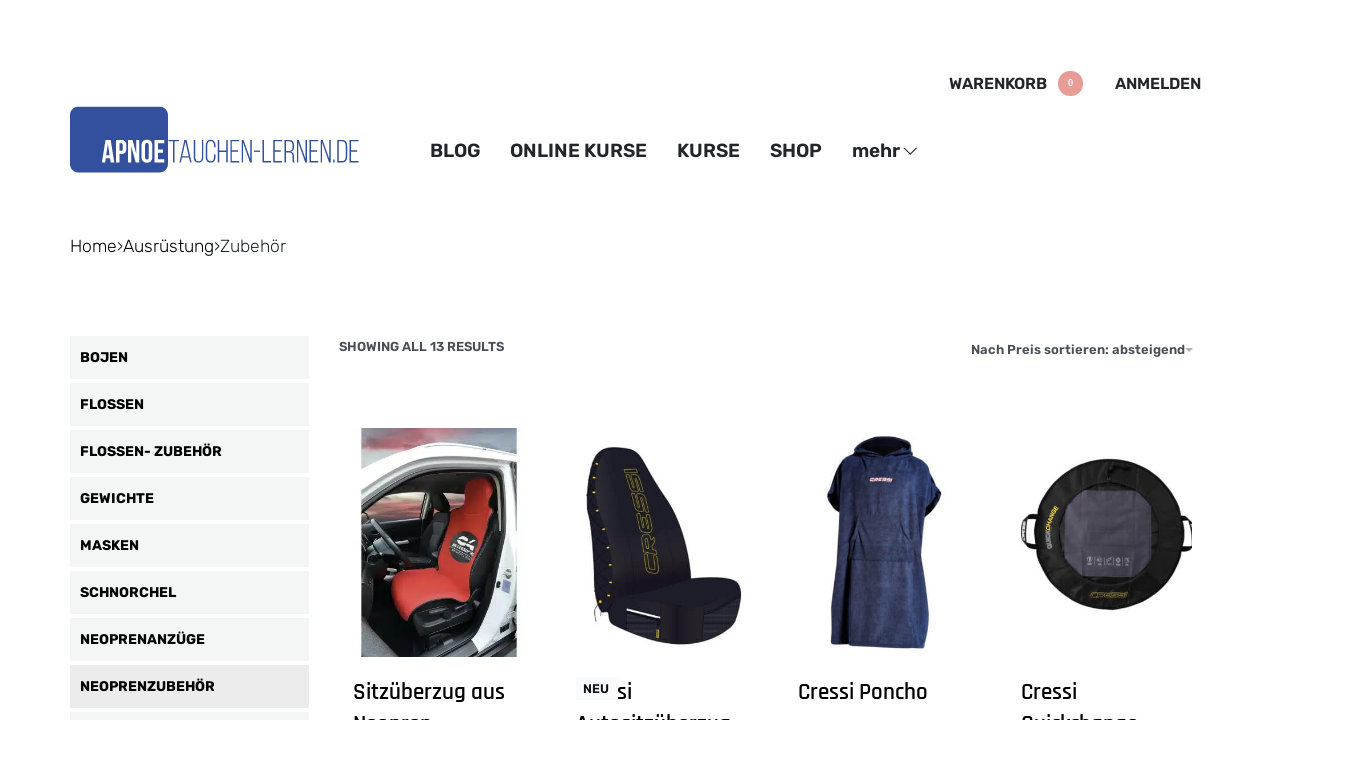

--- FILE ---
content_type: text/html; charset=UTF-8
request_url: https://apnoetauchen-lernen.de/apnoe-ausruestung/zubehoer/
body_size: 38922
content:
<!DOCTYPE html>
<html lang="de" data-df  data-container="1440" data-xl="2" data-admin-bar="0" class="elementor-kit-6715">
<head>
<meta charset="UTF-8">
<meta name="viewport" content="width=device-width, initial-scale=1">
<link rel="profile" href="//gmpg.org/xfn/11">




<meta name='robots' content='index, follow, max-image-preview:large, max-snippet:-1, max-video-preview:-1' />

	
	<title>Zubehör für das Apnoetauchen | Shop | Apnoetauchen-lernen.de</title>
<link data-rocket-prefetch href="https://cloud.ccm19.de" rel="dns-prefetch">
<link data-rocket-prefetch href="https://js.stripe.com" rel="dns-prefetch"><link rel="preload" data-rocket-preload as="image" href="https://apnoetauchen-lernen.de/wp-content/uploads/2026/01/Cressi-Autositzueberzug-300x400.jpg" fetchpriority="high">
	<meta name="description" content="Hier gibt es Zubehör für das Apnoetauchen oder Freediving. Wie bei allen unseren Produkten, haben wir einen ausführlichen Testbericht ..." />
	<link rel="canonical" href="https://apnoetauchen-lernen.de/apnoe-ausruestung/zubehoer/" />
	<meta property="og:locale" content="de_DE" />
	<meta property="og:type" content="article" />
	<meta property="og:title" content="Zubehör Archive" />
	<meta property="og:url" content="https://apnoetauchen-lernen.de/apnoe-ausruestung/zubehoer/" />
	<meta property="og:site_name" content="Apnoetauchen-lernen.de" />
	<meta property="og:image" content="https://apnoetauchen-lernen.de/wp-content/uploads/2020/11/Zubehoer.jpg" />
	<meta property="og:image:width" content="400" />
	<meta property="og:image:height" content="250" />
	<meta property="og:image:type" content="image/jpeg" />
	<meta name="twitter:card" content="summary_large_image" />
	<script type="application/ld+json" class="yoast-schema-graph">{"@context":"https://schema.org","@graph":[{"@type":"CollectionPage","@id":"https://apnoetauchen-lernen.de/apnoe-ausruestung/zubehoer/","url":"https://apnoetauchen-lernen.de/apnoe-ausruestung/zubehoer/","name":"Zubehör für das Apnoetauchen | Shop | Apnoetauchen-lernen.de","isPartOf":{"@id":"https://apnoetauchen-lernen.de/#website"},"primaryImageOfPage":{"@id":"https://apnoetauchen-lernen.de/apnoe-ausruestung/zubehoer/#primaryimage"},"image":{"@id":"https://apnoetauchen-lernen.de/apnoe-ausruestung/zubehoer/#primaryimage"},"thumbnailUrl":"https://apnoetauchen-lernen.de/wp-content/uploads/2023/04/C4-Sitzueberzug-aus-Neopren-fuer-das-Auto.webp","description":"Hier gibt es Zubehör für das Apnoetauchen oder Freediving. Wie bei allen unseren Produkten, haben wir einen ausführlichen Testbericht ...","breadcrumb":{"@id":"https://apnoetauchen-lernen.de/apnoe-ausruestung/zubehoer/#breadcrumb"},"inLanguage":"de"},{"@type":"ImageObject","inLanguage":"de","@id":"https://apnoetauchen-lernen.de/apnoe-ausruestung/zubehoer/#primaryimage","url":"https://apnoetauchen-lernen.de/wp-content/uploads/2023/04/C4-Sitzueberzug-aus-Neopren-fuer-das-Auto.webp","contentUrl":"https://apnoetauchen-lernen.de/wp-content/uploads/2023/04/C4-Sitzueberzug-aus-Neopren-fuer-das-Auto.webp","width":1000,"height":1000,"caption":"C4 Sitzüberzug aus Neopren für das Auto"},{"@type":"BreadcrumbList","@id":"https://apnoetauchen-lernen.de/apnoe-ausruestung/zubehoer/#breadcrumb","itemListElement":[{"@type":"ListItem","position":1,"name":"Home","item":"https://apnoetauchen-lernen.de/"},{"@type":"ListItem","position":2,"name":"Zubehör"}]},{"@type":"WebSite","@id":"https://apnoetauchen-lernen.de/#website","url":"https://apnoetauchen-lernen.de/","name":"Apnoetauchen-lernen.de","description":"Apnoetauchen | Freediving | Freitauchen lernen und Kurse im besten Sport der Welt","publisher":{"@id":"https://apnoetauchen-lernen.de/#organization"},"alternateName":"Das Apnoetauchen lernen - Dein Einstieg mit zertifizierten Kursen nach AIDA in Deutschland.","potentialAction":[{"@type":"SearchAction","target":{"@type":"EntryPoint","urlTemplate":"https://apnoetauchen-lernen.de/?s={search_term_string}"},"query-input":{"@type":"PropertyValueSpecification","valueRequired":true,"valueName":"search_term_string"}}],"inLanguage":"de"},{"@type":["Organization","Place","SportingGoodsStore"],"@id":"https://apnoetauchen-lernen.de/#organization","name":"Apnoetauchen-lernen.de","url":"https://apnoetauchen-lernen.de/","logo":{"@type":"ImageObject","inLanguage":"de","@id":"https://apnoetauchen-lernen.de/#/schema/logo/image/","url":"https://apnoetauchen-lernen.de/wp-content/uploads/2020/12/Apnoetauchen-lernen-logo-gross.png","contentUrl":"https://apnoetauchen-lernen.de/wp-content/uploads/2020/12/Apnoetauchen-lernen-logo-gross.png","width":322,"height":73,"caption":"Apnoetauchen-lernen.de"},"image":{"@id":"https://apnoetauchen-lernen.de/#/schema/logo/image/"},"sameAs":["https://www.facebook.com/apnoetauchen/","https://www.instagram.com/freediving_with_jan/"],"telephone":["01756690524"],"email":"jan@apnoetauchen-lernen.de","vatID":"DE318228405","openingHoursSpecification":{"@type":"OpeningHoursSpecification","dayOfWeek":["Monday","Tuesday","Wednesday","Thursday","Friday","Saturday","Sunday"],"opens":"00:00","closes":"23:59"}}]}</script>
	


<link rel='preconnect' href='//www.google-analytics.com' />

<link rel="alternate" type="application/rss+xml" title="Apnoetauchen-lernen.de &raquo; Feed" href="https://apnoetauchen-lernen.de/feed/" />
<link rel="alternate" type="application/rss+xml" title="Apnoetauchen-lernen.de &raquo; Kommentar-Feed" href="https://apnoetauchen-lernen.de/comments/feed/" />
<link rel="alternate" type="application/rss+xml" title="Apnoetauchen-lernen.de &raquo; Zubehör Kategorie Feed" href="https://apnoetauchen-lernen.de/apnoe-ausruestung/zubehoer/feed/" />
<style id='wp-img-auto-sizes-contain-inline-css' type='text/css'>
img:is([sizes=auto i],[sizes^="auto," i]){contain-intrinsic-size:3000px 1500px}
/*# sourceURL=wp-img-auto-sizes-contain-inline-css */
</style>
<link rel='stylesheet' id='german-market-checkout-block-checkboxes-css' href='https://apnoetauchen-lernen.de/wp-content/plugins/woocommerce-german-market/german-market-blocks/build/blocks/checkout-checkboxes/style-index.css?ver=3.54' type='text/css' media='all' />
<link rel='stylesheet' id='german-market-product-charging-device-css' href='https://apnoetauchen-lernen.de/wp-content/plugins/woocommerce-german-market/german-market-blocks/build/blocks/product-charging-device/style-index.css?ver=3.54' type='text/css' media='all' />
<link rel='stylesheet' id='wp-block-library-css' href='https://apnoetauchen-lernen.de/wp-includes/css/dist/block-library/style.min.css' type='text/css' media='all' />
<style id='classic-theme-styles-inline-css' type='text/css'>
/*! This file is auto-generated */
.wp-block-button__link{color:#fff;background-color:#32373c;border-radius:9999px;box-shadow:none;text-decoration:none;padding:calc(.667em + 2px) calc(1.333em + 2px);font-size:1.125em}.wp-block-file__button{background:#32373c;color:#fff;text-decoration:none}
/*# sourceURL=/wp-includes/css/classic-themes.min.css */
</style>
<style id='global-styles-inline-css' type='text/css'>
:root{--wp--preset--aspect-ratio--square: 1;--wp--preset--aspect-ratio--4-3: 4/3;--wp--preset--aspect-ratio--3-4: 3/4;--wp--preset--aspect-ratio--3-2: 3/2;--wp--preset--aspect-ratio--2-3: 2/3;--wp--preset--aspect-ratio--16-9: 16/9;--wp--preset--aspect-ratio--9-16: 9/16;--wp--preset--color--black: #000000;--wp--preset--color--cyan-bluish-gray: #abb8c3;--wp--preset--color--white: #ffffff;--wp--preset--color--pale-pink: #f78da7;--wp--preset--color--vivid-red: #cf2e2e;--wp--preset--color--luminous-vivid-orange: #ff6900;--wp--preset--color--luminous-vivid-amber: #fcb900;--wp--preset--color--light-green-cyan: #7bdcb5;--wp--preset--color--vivid-green-cyan: #00d084;--wp--preset--color--pale-cyan-blue: #8ed1fc;--wp--preset--color--vivid-cyan-blue: #0693e3;--wp--preset--color--vivid-purple: #9b51e0;--wp--preset--gradient--vivid-cyan-blue-to-vivid-purple: linear-gradient(135deg,rgb(6,147,227) 0%,rgb(155,81,224) 100%);--wp--preset--gradient--light-green-cyan-to-vivid-green-cyan: linear-gradient(135deg,rgb(122,220,180) 0%,rgb(0,208,130) 100%);--wp--preset--gradient--luminous-vivid-amber-to-luminous-vivid-orange: linear-gradient(135deg,rgb(252,185,0) 0%,rgb(255,105,0) 100%);--wp--preset--gradient--luminous-vivid-orange-to-vivid-red: linear-gradient(135deg,rgb(255,105,0) 0%,rgb(207,46,46) 100%);--wp--preset--gradient--very-light-gray-to-cyan-bluish-gray: linear-gradient(135deg,rgb(238,238,238) 0%,rgb(169,184,195) 100%);--wp--preset--gradient--cool-to-warm-spectrum: linear-gradient(135deg,rgb(74,234,220) 0%,rgb(151,120,209) 20%,rgb(207,42,186) 40%,rgb(238,44,130) 60%,rgb(251,105,98) 80%,rgb(254,248,76) 100%);--wp--preset--gradient--blush-light-purple: linear-gradient(135deg,rgb(255,206,236) 0%,rgb(152,150,240) 100%);--wp--preset--gradient--blush-bordeaux: linear-gradient(135deg,rgb(254,205,165) 0%,rgb(254,45,45) 50%,rgb(107,0,62) 100%);--wp--preset--gradient--luminous-dusk: linear-gradient(135deg,rgb(255,203,112) 0%,rgb(199,81,192) 50%,rgb(65,88,208) 100%);--wp--preset--gradient--pale-ocean: linear-gradient(135deg,rgb(255,245,203) 0%,rgb(182,227,212) 50%,rgb(51,167,181) 100%);--wp--preset--gradient--electric-grass: linear-gradient(135deg,rgb(202,248,128) 0%,rgb(113,206,126) 100%);--wp--preset--gradient--midnight: linear-gradient(135deg,rgb(2,3,129) 0%,rgb(40,116,252) 100%);--wp--preset--font-size--small: 13px;--wp--preset--font-size--medium: 20px;--wp--preset--font-size--large: 36px;--wp--preset--font-size--x-large: 42px;--wp--preset--spacing--20: 0.44rem;--wp--preset--spacing--30: 0.67rem;--wp--preset--spacing--40: 1rem;--wp--preset--spacing--50: 1.5rem;--wp--preset--spacing--60: 2.25rem;--wp--preset--spacing--70: 3.38rem;--wp--preset--spacing--80: 5.06rem;--wp--preset--shadow--natural: 6px 6px 9px rgba(0, 0, 0, 0.2);--wp--preset--shadow--deep: 12px 12px 50px rgba(0, 0, 0, 0.4);--wp--preset--shadow--sharp: 6px 6px 0px rgba(0, 0, 0, 0.2);--wp--preset--shadow--outlined: 6px 6px 0px -3px rgb(255, 255, 255), 6px 6px rgb(0, 0, 0);--wp--preset--shadow--crisp: 6px 6px 0px rgb(0, 0, 0);}:where(.is-layout-flex){gap: 0.5em;}:where(.is-layout-grid){gap: 0.5em;}body .is-layout-flex{display: flex;}.is-layout-flex{flex-wrap: wrap;align-items: center;}.is-layout-flex > :is(*, div){margin: 0;}body .is-layout-grid{display: grid;}.is-layout-grid > :is(*, div){margin: 0;}:where(.wp-block-columns.is-layout-flex){gap: 2em;}:where(.wp-block-columns.is-layout-grid){gap: 2em;}:where(.wp-block-post-template.is-layout-flex){gap: 1.25em;}:where(.wp-block-post-template.is-layout-grid){gap: 1.25em;}.has-black-color{color: var(--wp--preset--color--black) !important;}.has-cyan-bluish-gray-color{color: var(--wp--preset--color--cyan-bluish-gray) !important;}.has-white-color{color: var(--wp--preset--color--white) !important;}.has-pale-pink-color{color: var(--wp--preset--color--pale-pink) !important;}.has-vivid-red-color{color: var(--wp--preset--color--vivid-red) !important;}.has-luminous-vivid-orange-color{color: var(--wp--preset--color--luminous-vivid-orange) !important;}.has-luminous-vivid-amber-color{color: var(--wp--preset--color--luminous-vivid-amber) !important;}.has-light-green-cyan-color{color: var(--wp--preset--color--light-green-cyan) !important;}.has-vivid-green-cyan-color{color: var(--wp--preset--color--vivid-green-cyan) !important;}.has-pale-cyan-blue-color{color: var(--wp--preset--color--pale-cyan-blue) !important;}.has-vivid-cyan-blue-color{color: var(--wp--preset--color--vivid-cyan-blue) !important;}.has-vivid-purple-color{color: var(--wp--preset--color--vivid-purple) !important;}.has-black-background-color{background-color: var(--wp--preset--color--black) !important;}.has-cyan-bluish-gray-background-color{background-color: var(--wp--preset--color--cyan-bluish-gray) !important;}.has-white-background-color{background-color: var(--wp--preset--color--white) !important;}.has-pale-pink-background-color{background-color: var(--wp--preset--color--pale-pink) !important;}.has-vivid-red-background-color{background-color: var(--wp--preset--color--vivid-red) !important;}.has-luminous-vivid-orange-background-color{background-color: var(--wp--preset--color--luminous-vivid-orange) !important;}.has-luminous-vivid-amber-background-color{background-color: var(--wp--preset--color--luminous-vivid-amber) !important;}.has-light-green-cyan-background-color{background-color: var(--wp--preset--color--light-green-cyan) !important;}.has-vivid-green-cyan-background-color{background-color: var(--wp--preset--color--vivid-green-cyan) !important;}.has-pale-cyan-blue-background-color{background-color: var(--wp--preset--color--pale-cyan-blue) !important;}.has-vivid-cyan-blue-background-color{background-color: var(--wp--preset--color--vivid-cyan-blue) !important;}.has-vivid-purple-background-color{background-color: var(--wp--preset--color--vivid-purple) !important;}.has-black-border-color{border-color: var(--wp--preset--color--black) !important;}.has-cyan-bluish-gray-border-color{border-color: var(--wp--preset--color--cyan-bluish-gray) !important;}.has-white-border-color{border-color: var(--wp--preset--color--white) !important;}.has-pale-pink-border-color{border-color: var(--wp--preset--color--pale-pink) !important;}.has-vivid-red-border-color{border-color: var(--wp--preset--color--vivid-red) !important;}.has-luminous-vivid-orange-border-color{border-color: var(--wp--preset--color--luminous-vivid-orange) !important;}.has-luminous-vivid-amber-border-color{border-color: var(--wp--preset--color--luminous-vivid-amber) !important;}.has-light-green-cyan-border-color{border-color: var(--wp--preset--color--light-green-cyan) !important;}.has-vivid-green-cyan-border-color{border-color: var(--wp--preset--color--vivid-green-cyan) !important;}.has-pale-cyan-blue-border-color{border-color: var(--wp--preset--color--pale-cyan-blue) !important;}.has-vivid-cyan-blue-border-color{border-color: var(--wp--preset--color--vivid-cyan-blue) !important;}.has-vivid-purple-border-color{border-color: var(--wp--preset--color--vivid-purple) !important;}.has-vivid-cyan-blue-to-vivid-purple-gradient-background{background: var(--wp--preset--gradient--vivid-cyan-blue-to-vivid-purple) !important;}.has-light-green-cyan-to-vivid-green-cyan-gradient-background{background: var(--wp--preset--gradient--light-green-cyan-to-vivid-green-cyan) !important;}.has-luminous-vivid-amber-to-luminous-vivid-orange-gradient-background{background: var(--wp--preset--gradient--luminous-vivid-amber-to-luminous-vivid-orange) !important;}.has-luminous-vivid-orange-to-vivid-red-gradient-background{background: var(--wp--preset--gradient--luminous-vivid-orange-to-vivid-red) !important;}.has-very-light-gray-to-cyan-bluish-gray-gradient-background{background: var(--wp--preset--gradient--very-light-gray-to-cyan-bluish-gray) !important;}.has-cool-to-warm-spectrum-gradient-background{background: var(--wp--preset--gradient--cool-to-warm-spectrum) !important;}.has-blush-light-purple-gradient-background{background: var(--wp--preset--gradient--blush-light-purple) !important;}.has-blush-bordeaux-gradient-background{background: var(--wp--preset--gradient--blush-bordeaux) !important;}.has-luminous-dusk-gradient-background{background: var(--wp--preset--gradient--luminous-dusk) !important;}.has-pale-ocean-gradient-background{background: var(--wp--preset--gradient--pale-ocean) !important;}.has-electric-grass-gradient-background{background: var(--wp--preset--gradient--electric-grass) !important;}.has-midnight-gradient-background{background: var(--wp--preset--gradient--midnight) !important;}.has-small-font-size{font-size: var(--wp--preset--font-size--small) !important;}.has-medium-font-size{font-size: var(--wp--preset--font-size--medium) !important;}.has-large-font-size{font-size: var(--wp--preset--font-size--large) !important;}.has-x-large-font-size{font-size: var(--wp--preset--font-size--x-large) !important;}
:where(.wp-block-post-template.is-layout-flex){gap: 1.25em;}:where(.wp-block-post-template.is-layout-grid){gap: 1.25em;}
:where(.wp-block-term-template.is-layout-flex){gap: 1.25em;}:where(.wp-block-term-template.is-layout-grid){gap: 1.25em;}
:where(.wp-block-columns.is-layout-flex){gap: 2em;}:where(.wp-block-columns.is-layout-grid){gap: 2em;}
:root :where(.wp-block-pullquote){font-size: 1.5em;line-height: 1.6;}
/*# sourceURL=global-styles-inline-css */
</style>
<style id='woocommerce-inline-inline-css' type='text/css'>
.woocommerce form .form-row .required { visibility: visible; }
.woocommerce form .form-row abbr.required { visibility: visible; }
/*# sourceURL=woocommerce-inline-inline-css */
</style>
<link rel='stylesheet' id='jquery-dropdown-css-css' href='//apnoetauchen-lernen.de/wp-content/plugins/sfwd-lms/assets/css/jquery.dropdown.min.css?ver=4.25.7.1' type='text/css' media='all' />
<link rel='stylesheet' id='learndash-course-grid-skin-grid-css' href='https://apnoetauchen-lernen.de/wp-content/plugins/sfwd-lms/includes/course-grid/templates/skins/grid/style.css?ver=4.25.7.1' type='text/css' media='all' />
<link rel='stylesheet' id='learndash-course-grid-pagination-css' href='https://apnoetauchen-lernen.de/wp-content/plugins/sfwd-lms/includes/course-grid/templates/pagination/style.css?ver=4.25.7.1' type='text/css' media='all' />
<link rel='stylesheet' id='learndash-course-grid-card-grid-1-css' href='https://apnoetauchen-lernen.de/wp-content/plugins/sfwd-lms/includes/course-grid/templates/cards/grid-1/style.css?ver=4.25.7.1' type='text/css' media='all' />
<link rel='stylesheet' id='mc4wp-form-basic-css' href='https://apnoetauchen-lernen.de/wp-content/plugins/mailchimp-for-wp/assets/css/form-basic.css?ver=4.10.9' type='text/css' media='all' />
<link rel='stylesheet' id='woo-variation-swatches-css' href='https://apnoetauchen-lernen.de/wp-content/plugins/woo-variation-swatches/assets/css/frontend.min.css?ver=1764956798' type='text/css' media='all' />
<style id='woo-variation-swatches-inline-css' type='text/css'>
:root {
--wvs-tick:url("data:image/svg+xml;utf8,%3Csvg filter='drop-shadow(0px 0px 2px rgb(0 0 0 / .8))' xmlns='http://www.w3.org/2000/svg'  viewBox='0 0 30 30'%3E%3Cpath fill='none' stroke='%23ffffff' stroke-linecap='round' stroke-linejoin='round' stroke-width='4' d='M4 16L11 23 27 7'/%3E%3C/svg%3E");

--wvs-cross:url("data:image/svg+xml;utf8,%3Csvg filter='drop-shadow(0px 0px 5px rgb(255 255 255 / .6))' xmlns='http://www.w3.org/2000/svg' width='72px' height='72px' viewBox='0 0 24 24'%3E%3Cpath fill='none' stroke='%23ff0000' stroke-linecap='round' stroke-width='0.6' d='M5 5L19 19M19 5L5 19'/%3E%3C/svg%3E");
--wvs-single-product-item-width:30px;
--wvs-single-product-item-height:30px;
--wvs-single-product-item-font-size:16px}
/*# sourceURL=woo-variation-swatches-inline-css */
</style>
<link   rel="preload" as="style" onload="this.onload=null;this.rel='stylesheet';" media="all"   data-no-rel='stylesheet' id='rey-wp-style-child-css' href='https://apnoetauchen-lernen.de/wp-content/themes/rey-child/style.css' type='text/css' data-media='all' />
<noscript><link   rel='stylesheet'  data-id='rey-wp-style-child-css' href='https://apnoetauchen-lernen.de/wp-content/themes/rey-child/style.css' data-type='text/css' data-media='all' />
</noscript><link rel='stylesheet' id='syles-admin-css' href='https://apnoetauchen-lernen.de/wp-content/themes/rey-child/style.css' type='text/css' media='all' />
<link rel='stylesheet' id='elementor-frontend-css' href='https://apnoetauchen-lernen.de/wp-content/plugins/elementor/assets/css/frontend.min.css?ver=3.34.1' type='text/css' media='all' />
<link id="rey-hs-css" type="text/css" href="https://apnoetauchen-lernen.de/wp-content/uploads/rey/hs-5bbaef9701.css?ver=3.1.10.1763206130"  rel="stylesheet" media="all"  />
<link id="rey-ds-css" type="text/css" href="https://apnoetauchen-lernen.de/wp-content/cache/asset-cleanup/one/css/item/content__uploads__rey__ds-bf836a470b-css-v8aa341976e359a0193baf94691e3bb13fc8d6352.css" data-noptimize="" data-no-optimize="1" data-pagespeed-no-defer="" data-pagespeed-no-transform="" data-minify="1" rel="preload" as="style" onload="this.onload=null;this.rel='stylesheet';" media="all" />
<noscript><link rel="stylesheet" href="https://apnoetauchen-lernen.de/wp-content/uploads/rey/ds-bf836a470b.css" data-no-minify="1"></noscript>
<link rel='stylesheet' id='widget-search-form-css' href='https://apnoetauchen-lernen.de/wp-content/plugins/elementor-pro/assets/css/widget-search-form.min.css?ver=3.34.0' type='text/css' media='all' />
<link rel='stylesheet' id='widget-woocommerce-products-css' href='https://apnoetauchen-lernen.de/wp-content/plugins/elementor-pro/assets/css/widget-woocommerce-products.min.css?ver=3.34.0' type='text/css' media='all' />
<link rel='stylesheet' id='elementor-post-6715-css' href='https://apnoetauchen-lernen.de/wp-content/uploads/elementor/css/post-6715.css?ver=1768836992' type='text/css' media='all' />
<link rel='stylesheet' id='elementor-post-26835-css' href='https://apnoetauchen-lernen.de/wp-content/uploads/elementor/css/post-26835.css?ver=1768837117' type='text/css' media='all' />
<link rel='stylesheet' id='german-market-blocks-order-button-position-css' href='https://apnoetauchen-lernen.de/wp-content/plugins/woocommerce-german-market/german-market-blocks/additional-css/order-button-checkout-fields.css?ver=3.54' type='text/css' media='all' />
<link rel='stylesheet' id='elementor-post-18362-css' href='https://apnoetauchen-lernen.de/wp-content/uploads/elementor/css/post-18362.css?ver=1768837026' type='text/css' media='all' />
<link   rel="stylesheet" onload="this.onload=null;this.media='all';" media="print"  data-noptimize="" data-no-optimize="1" data-pagespeed-no-defer="" data-pagespeed-no-transform="" data-minify="1" data-no-rel='stylesheet' id='elementor-post-4984-css' href='https://apnoetauchen-lernen.de/wp-content/uploads/elementor/css/post-4984.css?ver=1768836992' type='text/css' data-media='all' />
<noscript><link   rel='stylesheet' data-noptimize="" data-no-optimize="1" data-pagespeed-no-defer="" data-pagespeed-no-transform="" data-minify="1" data-id='elementor-post-4984-css' href='https://apnoetauchen-lernen.de/wp-content/uploads/elementor/css/post-4984.css?ver=1768836992' data-type='text/css' data-media='all' />
</noscript><link rel='stylesheet' id='elementor-post-3608-css' href='https://apnoetauchen-lernen.de/wp-content/uploads/elementor/css/post-3608.css?ver=1768837117' type='text/css' media='all' />
<link rel='stylesheet' id='wprevpro_w3-css' href='https://apnoetauchen-lernen.de/wp-content/cache/asset-cleanup/one/css/item/review-slider-pro__public__css__wprevpro_w3_min-css-vdc3c707f44540eebab6bba7a645453fc995787ef.css' type='text/css' media='all' />
<style id='wprevpro_w3-inline-css' type='text/css'>
#wprev-slider-1 .wprevpro_star_imgs{color:#FDD314;}#wprev-slider-1 .wprsp-star{color:#FDD314;}#wprev-slider-1 .wprevpro_star_imgs span.svgicons{background:#FDD314;}#wprev-slider-1 .wprev_preview_bradius_T4{border-radius:10px;}#wprev-slider-1 .wprev_preview_bg1_T4{background:rgb(30,115,190);}#wprev-slider-1 .wprev_preview_bg2_T4{background:rgb(255,255,255);}#wprev-slider-1 .wprev_preview_tcolor1_T4{color:rgb(255,255,255);}#wprev-slider-1 .wprev_preview_tcolor2_T4{color:rgb(255,255,255);}#wprev-slider-1 .wprev_preview_tcolor3_T4{color:rgb(255,255,255);}#wprev-slider-1 .wprs_rd_more, #wprev-slider-1 .wprs_rd_less, #wprev-slider-1 .wprevpro_btn_show_rdpop{color:#89a4bf;}#wprev-slider-1 img.wprevpro_avatarimg{width:60px;height:60px;}#wprev-slider-1 .wprevpro_star_imgs span.svgicons{width:18px;height:18px;}#wprev-slider-1 .wprevsiteicon{height:32px;}#wprev-slider-1 .indrevlineclamp{display:-webkit-box;-webkit-line-clamp:3;-webkit-box-orient:vertical;overflow:hidden;hyphens:auto;word-break:auto-phrase;}#wprev-slider-1_widget .wprevpro_star_imgs{color:#FDD314;}#wprev-slider-1_widget .wprsp-star{color:#FDD314;}#wprev-slider-1_widget .wprevpro_star_imgs span.svgicons{background:#FDD314;}#wprev-slider-1_widget .wprev_preview_bradius_T4_widget{border-radius:10px;}#wprev-slider-1_widget .wprev_preview_bg1_T4_widget{background:rgb(30,115,190);}#wprev-slider-1_widget .wprev_preview_bg2_T4_widget{background:rgb(255,255,255);}#wprev-slider-1_widget .wprev_preview_tcolor1_T4_widget{color:rgb(255,255,255);}#wprev-slider-1_widget .wprev_preview_tcolor2_T4_widget{color:rgb(255,255,255);}#wprev-slider-1_widget .wprev_preview_tcolor3_T4_widget{color:rgb(255,255,255);}#wprev-slider-1_widget .wprs_rd_more, #wprev-slider-1_widget .wprs_rd_less, #wprev-slider-1_widget .wprevpro_btn_show_rdpop{color:#89a4bf;}#wprev-slider-1_widget img.wprevpro_avatarimg{width:60px;height:60px;}#wprev-slider-1_widget .wprevpro_star_imgs span.svgicons{width:18px;height:18px;}#wprev-slider-1_widget .wprevsiteicon{height:32px;}#wprev-slider-1 .indrevlineclamp{display:-webkit-box;-webkit-line-clamp:3;-webkit-box-orient:vertical;overflow:hidden;hyphens:auto;word-break:auto-phrase;}#wprev-slider-2 .wprevpro_star_imgs{color:#FDD314;}#wprev-slider-2 .wprsp-star{color:#FDD314;}#wprev-slider-2 .wprevpro_star_imgs span.svgicons{background:#FDD314;}#wprev-slider-2 .wprev_preview_bradius_T4{border-radius:5px;}#wprev-slider-2 .wprev_preview_bg1_T4{background:#1e73be;}#wprev-slider-2 .wprev_preview_tcolor1_T4{color:#ffffff;}#wprev-slider-2 .wprev_preview_tcolor2_T4{color:rgb(255,255,255);}#wprev-slider-2 .wprev_preview_tcolor3_T4{color:rgb(255,255,255);}#wprev-slider-2 .wprs_rd_more, #wprev-slider-2 .wprs_rd_less, #wprev-slider-2 .wprevpro_btn_show_rdpop{color:#89a4bf;}#wprev-slider-2 img.wprevpro_avatarimg{width:60px;height:60px;}#wprev-slider-2 .wprevpro_star_imgs span.svgicons{width:18px;height:18px;}#wprev-slider-2 .wprevsiteicon{height:32px;}#wprev-slider-2 .indrevlineclamp{display:-webkit-box;-webkit-line-clamp:3;-webkit-box-orient:vertical;overflow:hidden;hyphens:auto;word-break:auto-phrase;}#wprev-slider-2_widget .wprevpro_star_imgs{color:#FDD314;}#wprev-slider-2_widget .wprsp-star{color:#FDD314;}#wprev-slider-2_widget .wprevpro_star_imgs span.svgicons{background:#FDD314;}#wprev-slider-2_widget .wprev_preview_bradius_T4_widget{border-radius:5px;}#wprev-slider-2_widget .wprev_preview_bg1_T4_widget{background:#1e73be;}#wprev-slider-2_widget .wprev_preview_tcolor1_T4_widget{color:#ffffff;}#wprev-slider-2_widget .wprev_preview_tcolor2_T4_widget{color:rgb(255,255,255);}#wprev-slider-2_widget .wprev_preview_tcolor3_T4_widget{color:rgb(255,255,255);}#wprev-slider-2_widget .wprs_rd_more, #wprev-slider-2_widget .wprs_rd_less, #wprev-slider-2_widget .wprevpro_btn_show_rdpop{color:#89a4bf;}#wprev-slider-2_widget img.wprevpro_avatarimg{width:60px;height:60px;}#wprev-slider-2_widget .wprevpro_star_imgs span.svgicons{width:18px;height:18px;}#wprev-slider-2_widget .wprevsiteicon{height:32px;}#wprev-slider-2 .indrevlineclamp{display:-webkit-box;-webkit-line-clamp:3;-webkit-box-orient:vertical;overflow:hidden;hyphens:auto;word-break:auto-phrase;}#wprev-slider-3 .wprevpro_star_imgs{color:#FDD314;}#wprev-slider-3 .wprsp-star{color:#FDD314;}#wprev-slider-3 .wprevpro_star_imgs span.svgicons{background:#FDD314;}#wprev-slider-3 .wprev_preview_bradius_T7{border-radius:0px;}#wprev-slider-3 .wprev_preview_bg1_T7{background:#fdfdfd;}#wprev-slider-3 .wprev_preview_bg2_T7{background:#eeeeee;}#wprev-slider-3 .wprev_preview_tcolor1_T7{color:#555555;}#wprev-slider-3 .wprev_preview_tcolor2_T7{color:#555555;}#wprev-slider-3 .wprs_rd_more, #wprev-slider-3 .wprs_rd_less, #wprev-slider-3 .wprevpro_btn_show_rdpop{color:#0000ee;}#wprev-slider-3 .wprevpro_star_imgs span.svgicons{width:18px;height:18px;}#wprev-slider-3 .wprevsiteicon{height:32px;}#wprev-slider-3_widget .wprevpro_star_imgs{color:#FDD314;}#wprev-slider-3_widget .wprsp-star{color:#FDD314;}#wprev-slider-3_widget .wprevpro_star_imgs span.svgicons{background:#FDD314;}#wprev-slider-3_widget .wprev_preview_bradius_T7_widget{border-radius:0px;}#wprev-slider-3_widget .wprev_preview_bg1_T7_widget{background:#fdfdfd;}#wprev-slider-3_widget .wprev_preview_bg2_T7_widget{background:#eeeeee;}#wprev-slider-3_widget .wprev_preview_tcolor1_T7_widget{color:#555555;}#wprev-slider-3_widget .wprev_preview_tcolor2_T7_widget{color:#555555;}#wprev-slider-3_widget .wprs_rd_more, #wprev-slider-3_widget .wprs_rd_less, #wprev-slider-3_widget .wprevpro_btn_show_rdpop{color:#0000ee;}#wprev-slider-3_widget .wprevpro_star_imgs span.svgicons{width:18px;height:18px;}#wprev-slider-3_widget .wprevsiteicon{height:32px;}
/*# sourceURL=wprevpro_w3-inline-css */
</style>
<link rel='stylesheet' id='elementor-gf-local-roboto-css' href='https://apnoetauchen-lernen.de/wp-content/cache/asset-cleanup/one/css/item/content__uploads__elementor__google-fonts__css__roboto-css-vf833d65fcae9ac0c5c5e37e386097eebc69157d3.css' type='text/css' media='all' />
<link rel='stylesheet' id='elementor-gf-local-robotoslab-css' href='https://apnoetauchen-lernen.de/wp-content/cache/asset-cleanup/one/css/item/content__uploads__elementor__google-fonts__css__robotoslab-css-v86c735b593d92537b1e5cb405b0e4d2a1bd46950.css' type='text/css' media='all' />











<link rel="https://api.w.org/" href="https://apnoetauchen-lernen.de/wp-json/" /><link rel="alternate" title="JSON" type="application/json" href="https://apnoetauchen-lernen.de/wp-json/wp/v2/product_cat/1411" />
<meta name="google-site-verification" content="Rc1TitNpbKqj6nXyaUrTnHQW4kXbitlr2__gMNpCKoI" />
	<noscript><style>
		.woocommerce ul.products li.product.is-animated-entry {opacity: 1;transform: none;}
		.woocommerce div.product .woocommerce-product-gallery:after {display: none;}
		.woocommerce div.product .woocommerce-product-gallery .woocommerce-product-gallery__wrapper {opacity: 1}
	</style></noscript>
		<noscript><style>.woocommerce-product-gallery{ opacity: 1 !important; }</style></noscript>
	
			<style>
				.e-con.e-parent:nth-of-type(n+4):not(.e-lazyloaded):not(.e-no-lazyload),
				.e-con.e-parent:nth-of-type(n+4):not(.e-lazyloaded):not(.e-no-lazyload) * {
					background-image: none !important;
				}
				@media screen and (max-height: 1024px) {
					.e-con.e-parent:nth-of-type(n+3):not(.e-lazyloaded):not(.e-no-lazyload),
					.e-con.e-parent:nth-of-type(n+3):not(.e-lazyloaded):not(.e-no-lazyload) * {
						background-image: none !important;
					}
				}
				@media screen and (max-height: 640px) {
					.e-con.e-parent:nth-of-type(n+2):not(.e-lazyloaded):not(.e-no-lazyload),
					.e-con.e-parent:nth-of-type(n+2):not(.e-lazyloaded):not(.e-no-lazyload) * {
						background-image: none !important;
					}
				}
			</style>
			<link rel="icon" href="https://apnoetauchen-lernen.de/wp-content/uploads/2020/07/cropped-Apnoetauchen-icon-3-100x100.png" sizes="32x32" />
<link rel="icon" href="https://apnoetauchen-lernen.de/wp-content/uploads/2020/07/cropped-Apnoetauchen-icon-3-240x240.png" sizes="192x192" />
<link rel="apple-touch-icon" href="https://apnoetauchen-lernen.de/wp-content/uploads/2020/07/cropped-Apnoetauchen-icon-3-240x240.png" />
<meta name="msapplication-TileImage" content="https://apnoetauchen-lernen.de/wp-content/uploads/2020/07/cropped-Apnoetauchen-icon-3-300x300.png" />
		<style type="text/css" id="wp-custom-css">
			.wc-block-product-categories-list{list-style:none;}

.__custom-price-range{
	margin-right:4px!important;
}		</style>
		<style id="reycore-inline-styles" data-noptimize="" data-no-optimize="1" data-pagespeed-no-defer="" data-pagespeed-no-transform="" data-minify="1">:root{--rey-container-spacing:70px;--main-gutter-size:70px;--site-wrapper-overflow:visible;--site-padding-top:0px;--site-padding-right:0px;--site-padding-bottom:0px;--site-padding-left:0px;--body-bg-color:#ffffff;--neutral-hue:210;--blog-columns:3;--sidebar-size:30%;--post-align-wide-size:25vw;--post-content-links-color:#1c1c1c;--post-content-links-hover-color:#7c7c7c;--scrolltotop-color:#33509e;--scroll-top-bottom:10vh;--header-nav-mobile-panel-bg-color:#ffffff;--header-nav-mobile-panel-text-color:#0a0a0a;--header-cart-width:40vw;--woocommerce-products-gutter:30px;--woocommerce-sidebar-size:23%;--woocommerce-sidebar-widget-spacing:20px;--woocommerce-loop-basic-padding:10px;--woocommerce-thumbnails-padding-top:0px;--woocommerce-thumbnails-padding-right:0px;--woocommerce-thumbnails-padding-bottom:0px;--woocommerce-thumbnails-padding-left:0px;--woocommerce-pdp-top:20px;--woocommerce-summary-size:43%;--woocommerce-summary-padding:0px;--woocommerce-gallery-max-thumbs:7;--star-rating-color:#ff4545;}h1, .h1, .rey-pageTitle, .rey-postItem-catText{font-family:var(--secondary-ff);font-weight:700;}h2, .h2{font-family:var(--secondary-ff);font-weight:700;}h3, .h3{font-family:var(--secondary-ff);font-weight:700;}h4, .h4{font-family:var(--secondary-ff);font-weight:500;}h5, .h5{font-family:var(--secondary-ff);font-weight:500;}h6, .h6{font-family:var(--primary-ff);font-weight:500;}.woocommerce ul.products li.product{--components-spacing:10px;}body.woocommerce ul.products li.product .woocommerce-loop-product__title, .woocommerce ul.products li.product[class*="rey-wc-skin"] .woocommerce-loop-product__title{font-family:var(--secondary-ff);font-size:23px;font-weight:600;line-height:1.2;}.woocommerce-store-notice .woocommerce-store-notice-content{color:#fcfcfc;min-height:88px;}.woocommerce-store-notice{background-color:#1a30db;}@media (min-width: 768px) and (max-width: 1025px){:root{--rey-container-spacing:15px;--main-gutter-size:15px;--blog-columns:1;--scroll-top-bottom:10vh;--woocommerce-products-gutter:10px;--woocommerce-summary-padding:0px;}}@media (max-width: 767px){:root{--rey-container-spacing:15px;--main-gutter-size:15px;--blog-columns:1;--scroll-top-bottom:10vh;--header-cart-width:90vw;--woocommerce-products-gutter:10px;--woocommerce-summary-padding:0px;}}@font-face{font-family:'Rubik';font-style:normal;font-weight:300;font-display:block;src:url(https://apnoetauchen-lernen.de/wp-content/fonts/rubik/4c0c7f2a2df40b3c) format('woff');}@font-face{font-family:'Rubik';font-style:normal;font-weight:400;font-display:block;src:url(https://apnoetauchen-lernen.de/wp-content/fonts/rubik/514c1ea05a0c341c) format('woff');}@font-face{font-family:'Rubik';font-style:normal;font-weight:500;font-display:block;src:url(https://apnoetauchen-lernen.de/wp-content/fonts/rubik/6ef72462fd3656e7) format('woff');}@font-face{font-family:'Rubik';font-style:normal;font-weight:600;font-display:block;src:url(https://apnoetauchen-lernen.de/wp-content/fonts/rubik/428980b600eccef9) format('woff');}@font-face{font-family:'Rubik';font-style:normal;font-weight:700;font-display:block;src:url(https://apnoetauchen-lernen.de/wp-content/fonts/rubik/7e9efbbe0b038b72) format('woff');}@font-face{font-family:'Rey Primary';font-style:normal;font-weight:300;font-display:block;src:url(https://apnoetauchen-lernen.de/wp-content/fonts/rubik/4c0c7f2a2df40b3c) format('woff');}@font-face{font-family:'Rey Primary';font-style:normal;font-weight:400;font-display:block;src:url(https://apnoetauchen-lernen.de/wp-content/fonts/rubik/514c1ea05a0c341c) format('woff');}@font-face{font-family:'Rey Primary';font-style:normal;font-weight:500;font-display:block;src:url(https://apnoetauchen-lernen.de/wp-content/fonts/rubik/6ef72462fd3656e7) format('woff');}@font-face{font-family:'Rey Primary';font-style:normal;font-weight:600;font-display:block;src:url(https://apnoetauchen-lernen.de/wp-content/fonts/rubik/428980b600eccef9) format('woff');}@font-face{font-family:'Rey Primary';font-style:normal;font-weight:700;font-display:block;src:url(https://apnoetauchen-lernen.de/wp-content/fonts/rubik/7e9efbbe0b038b72) format('woff');}@font-face{font-family:'Rajdhani';font-style:normal;font-weight:300;font-display:block;src:url(https://apnoetauchen-lernen.de/wp-content/fonts/rajdhani/deb30bebf4e23fd1) format('woff');}@font-face{font-family:'Rajdhani';font-style:normal;font-weight:400;font-display:block;src:url(https://apnoetauchen-lernen.de/wp-content/fonts/rajdhani/c22c06fcf9097c49) format('woff');}@font-face{font-family:'Rajdhani';font-style:normal;font-weight:500;font-display:block;src:url(https://apnoetauchen-lernen.de/wp-content/fonts/rajdhani/c0e8edd627a87afa) format('woff');}@font-face{font-family:'Rajdhani';font-style:normal;font-weight:600;font-display:block;src:url(https://apnoetauchen-lernen.de/wp-content/fonts/rajdhani/1f2087f594528104) format('woff');}@font-face{font-family:'Rajdhani';font-style:normal;font-weight:700;font-display:block;src:url(https://apnoetauchen-lernen.de/wp-content/fonts/rajdhani/86037e258923177d) format('woff');}@font-face{font-family:'Rey Secondary';font-style:normal;font-weight:300;font-display:block;src:url(https://apnoetauchen-lernen.de/wp-content/fonts/rajdhani/deb30bebf4e23fd1) format('woff');}@font-face{font-family:'Rey Secondary';font-style:normal;font-weight:400;font-display:block;src:url(https://apnoetauchen-lernen.de/wp-content/fonts/rajdhani/c22c06fcf9097c49) format('woff');}@font-face{font-family:'Rey Secondary';font-style:normal;font-weight:500;font-display:block;src:url(https://apnoetauchen-lernen.de/wp-content/fonts/rajdhani/c0e8edd627a87afa) format('woff');}@font-face{font-family:'Rey Secondary';font-style:normal;font-weight:600;font-display:block;src:url(https://apnoetauchen-lernen.de/wp-content/fonts/rajdhani/1f2087f594528104) format('woff');}@font-face{font-family:'Rey Secondary';font-style:normal;font-weight:700;font-display:block;src:url(https://apnoetauchen-lernen.de/wp-content/fonts/rajdhani/86037e258923177d) format('woff');}:root{--zero-px: 0.001px;} @media (max-width: 1024px) {			:root {				--nav-breakpoint-desktop: none;				--nav-breakpoint-mobile: flex;			}		} :root{--primary-ff:Rubik, "Helvetica Neue", Helvetica, Arial, sans-serif;--secondary-ff:Rajdhani, "Helvetica Neue", Helvetica, Arial, sans-serif;--body-font-family: var(--primary-ff);--body-font-size: 20px;--body-font-weight: 300;--accent-color:#33509e;--accent-hover-color:#001d6b;--accent-text-color:#fff;} .rey-siteHeader.header-pos--absolute, .rey-siteHeader.header-pos--fixed {z-index:2} :root{ --woocommerce-grid-columns:4; } @media(min-width: 768px) and (max-width: 1024px){:root{ --woocommerce-grid-columns:3; }} @media(max-width: 767px){:root{ --woocommerce-grid-columns:1; }}      </style><style id="rocket-lazyrender-inline-css">[data-wpr-lazyrender] {content-visibility: auto;}</style><meta name="generator" content="WP Rocket 3.20.3" data-wpr-features="wpr_preconnect_external_domains wpr_automatic_lazy_rendering wpr_oci wpr_host_fonts_locally wpr_desktop" /></head>

<body class="archive tax-product_cat term-zubehoer term-1411 wp-custom-logo wp-theme-rey wp-child-theme-rey-child theme-rey ldx-plugin woocommerce woocommerce-page woocommerce-no-js woo-variation-swatches wvs-behavior-blur wvs-theme-rey-child wvs-tooltip rey-no-js ltr german-market-automatic-variation-data-output-off german-market-automatic-price-data-elementor-off woo-variation-swatches-stylesheet-disabled elementor-page-26835 elementor-default elementor-template-full-width elementor-kit-6715 rey-cwidth--default elementor-opt r-notices" data-id="1411" itemtype="https://schema.org/WebPage" itemscope="itemscope">
<script type="text/javascript" src="https://cloud.ccm19.de/app.js?apiKey=111ce6db18a53d3e702dddb0ba6aa9d16cbb62d48958d070&amp;domain=69185e4bf93db046210f51c2" referrerpolicy="origin"></script>
<script type="text/javascript" src="https://apnoetauchen-lernen.de/wp-includes/js/jquery/jquery.min.js?ver=3.7.1" id="jquery-core-js"></script>
<script type="text/javascript" src="https://apnoetauchen-lernen.de/wp-includes/js/jquery/jquery-migrate.min.js?ver=3.4.1" id="jquery-migrate-js"></script>
<script type="text/javascript" src="https://apnoetauchen-lernen.de/wp-content/plugins/woocommerce/assets/js/jquery-blockui/jquery.blockUI.min.js?ver=2.7.0-wc.10.4.3" id="wc-jquery-blockui-js" data-wp-strategy="defer"></script>
<script type="text/javascript" src="https://apnoetauchen-lernen.de/wp-content/plugins/woocommerce/assets/js/js-cookie/js.cookie.min.js?ver=2.1.4-wc.10.4.3" id="wc-js-cookie-js" defer="defer" data-wp-strategy="defer"></script>
<script type="text/javascript" id="woocommerce-js-extra">
/* <![CDATA[ */
var woocommerce_params = {"ajax_url":"/wp-admin/admin-ajax.php","wc_ajax_url":"/?wc-ajax=%%endpoint%%","i18n_password_show":"Passwort anzeigen","i18n_password_hide":"Passwort ausblenden"};
//# sourceURL=woocommerce-js-extra
/* ]]> */
</script>
<script type="text/javascript" src="https://apnoetauchen-lernen.de/wp-content/plugins/woocommerce/assets/js/frontend/woocommerce.min.js?ver=10.4.3" id="woocommerce-js" defer="defer" data-wp-strategy="defer"></script>
<script type="text/javascript" id="woocommerce_de_frontend-js-extra">
/* <![CDATA[ */
var sepa_ajax_object = {"ajax_url":"https://apnoetauchen-lernen.de/wp-admin/admin-ajax.php","nonce":"6bfd5e8b10"};
var woocommerce_remove_updated_totals = {"val":"0"};
var woocommerce_payment_update = {"val":"1"};
var german_market_price_variable_products = {"val":"woocommerce"};
var german_market_price_variable_theme_extra_element = {"val":"none"};
var german_market_legal_info_product_reviews = {"element":".woocommerce-Reviews .commentlist","activated":"off"};
var ship_different_address = {"message":"\u003Cp class=\"woocommerce-notice woocommerce-notice--info woocommerce-info\" id=\"german-market-puchase-on-account-message\"\u003E\"Lieferung an eine andere Adresse senden\" ist f\u00fcr die gew\u00e4hlte Zahlungsart \"Kauf auf Rechnung\" nicht verf\u00fcgbar und wurde deaktiviert!\u003C/p\u003E","before_element":".woocommerce-checkout-payment"};
//# sourceURL=woocommerce_de_frontend-js-extra
/* ]]> */
</script>
<script type="text/javascript" src="https://apnoetauchen-lernen.de/wp-content/plugins/woocommerce-german-market/js/WooCommerce-German-Market-Frontend.min.js?ver=3.54" id="woocommerce_de_frontend-js"></script>
<script type="text/javascript" defer='defer' src="https://apnoetauchen-lernen.de/wp-content/plugins/wp-review-slider-pro/public/js/wprs-combined.min.js?ver=12.6.1_1" id="wp-review-slider-pro_unslider_comb-min-js"></script>
<script type="text/javascript" id="wp-review-slider-pro_plublic-min-js-extra">
/* <![CDATA[ */
var wprevpublicjs_script_vars = {"wpfb_nonce":"22424dc8ef","wpfb_ajaxurl":"https://apnoetauchen-lernen.de/wp-admin/admin-ajax.php","wprevpluginsurl":"https://apnoetauchen-lernen.de/wp-content/plugins/wp-review-slider-pro","page_id":"1411"};
//# sourceURL=wp-review-slider-pro_plublic-min-js-extra
/* ]]> */
</script>
<script type="text/javascript" defer='defer' src="https://apnoetauchen-lernen.de/wp-content/plugins/wp-review-slider-pro/public/js/wprev-public.min.js?ver=12.6.1_1" id="wp-review-slider-pro_plublic-min-js"></script>

<script type="text/javascript" id="rey-no-js" data-noptimize data-no-optimize="1" data-no-defer="1">
		document.body.classList.remove('rey-no-js');document.body.classList.add('rey-js');
	</script>		<script type="text/javascript" id="rey-instant-js" data-noptimize="" data-no-optimize="1" data-no-defer="1" data-pagespeed-no-defer="">
			(function(){
				if( ! window.matchMedia("(max-width: 1024px)").matches && ("IntersectionObserver" in window) ){
					var io = new IntersectionObserver(entries => {
						window.reyScrollbarWidth = window.innerWidth - entries[0].boundingClientRect.width;
						document.documentElement.style.setProperty('--scrollbar-width', window.reyScrollbarWidth + "px");
						io.disconnect();
					});
					io.observe(document.documentElement);
				}
				let cw = parseInt(document.documentElement.getAttribute('data-container') || 1440);
				const sxl = function () {
					let xl;
					if ( window.matchMedia('(min-width: 1025px) and (max-width: ' + cw + 'px)').matches ) xl = 1; // 1440px - 1025px
					else if ( window.matchMedia('(min-width: ' + (cw + 1) + 'px)').matches ) xl = 2; // +1440px
					document.documentElement.setAttribute('data-xl', xl || 0);
				};
				sxl(); window.addEventListener('resize', sxl);
			})();
		</script>
		
	<a href="#content" class="skip-link screen-reader-text">Skip to content</a>

	<div  id="page" class="rey-siteWrapper ">

		
<div  class="rey-overlay rey-overlay--site" style="opacity:0;"></div>

		
<header class="rey-siteHeader rey-siteHeader--custom rey-siteHeader--18362 header-pos--rel" >

			<div  data-elementor-type="wp-post" data-elementor-id="18362" class="elementor elementor-18362" data-elementor-post-type="rey-global-sections" data-elementor-gstype="header" data-page-el-selector="body.elementor-page-18362">
						<section class="elementor-section elementor-top-section elementor-element elementor-element-36a8609 rey-section-bg--classic rey-flexWrap elementor-section-boxed elementor-section-height-default elementor-section-height-default" data-id="36a8609" data-element_type="section" data-settings="{&quot;background_background&quot;:&quot;classic&quot;}">
						<div class="elementor-container elementor-column-gap-default">
					<div class="elementor-column elementor-col-33 elementor-top-column elementor-element elementor-element-88075a3" data-id="88075a3" data-element_type="column">
			<div class="elementor-column-wrap--88075a3 elementor-widget-wrap elementor-element-populated">
						<div class="elementor-element elementor-element-86c1b5a elementor-widget__width-auto --il--right elementor-widget elementor-widget-reycore-header-cart" data-id="86c1b5a" data-element_type="widget" data-widget_type="reycore-header-cart.default">
				<div class="elementor-widget-container">
					
<div class="rey-headerCart-wrapper rey-headerIcon  " data-rey-cart-count="0">
	<a href="https://apnoetauchen-lernen.de/support/warenkorb/" class="btn rey-headerIcon-btn rey-headerCart js-rey-headerCart">
        <span class="__text rey-headerCart-text rey-headerIcon-btnText --dnone-md --dnone-sm">Warenkorb</span><span class="__icon rey-headerIcon-icon " aria-hidden="true"><svg aria-hidden="true" role="img" id="rey-icon-bag-696e6aefe8a29" class="rey-icon rey-icon-bag " viewbox="0 0 24 24"><path d="M21,3h-4.4C15.8,1.2,14,0,12,0S8.2,1.2,7.4,3H3C2.4,3,2,3.4,2,4v19c0,0.6,0.4,1,1,1h18c0.6,0,1-0.4,1-1V4  C22,3.4,21.6,3,21,3z M12,1c1.5,0,2.8,0.8,3.4,2H8.6C9.2,1.8,10.5,1,12,1z M20,22H4v-4h16V22z M20,17H4V5h3v4h1V5h8v4h1V5h3V17z"/></svg></span>        <span class="rey-headerIcon-counter --bubble"><span class="__cart-count">0</span></span>
		<span class="screen-reader-text">Warenkorb (0)</span>
	</a>
</div>

				</div>
				</div>
				<div class="elementor-element elementor-element-de7863c elementor-widget__width-auto elementor-widget elementor-widget-reycore-header-account" data-id="de7863c" data-element_type="widget" data-widget_type="reycore-header-account.default">
				<div class="elementor-widget-container">
					
<div class="rey-headerAccount rey-headerIcon ">
    <button class="btn rey-headerIcon-btn js-rey-headerAccount rey-headerAccount-btn rey-headerAccount-btn--before --hit-before">

		<span class="screen-reader-text">Anmelden</span>

		<span class="rey-headerAccount-btnText rey-headerIcon-btnText">Anmelden</span><span class="__icon rey-headerIcon-icon" aria-hidden="true"><svg aria-hidden="true" role="img" id="rey-icon-user-696e6aefe9706" class="rey-icon rey-icon-user rey-headerAccount-btnIcon" viewbox="0 0 24 24"><path d="M8.68220488,13 L5.8,13 C4.7,11.6 4,9.9 4,8 C4,3.6 7.6,0 12,0 C16.4,0 20,3.6 20,8 C20,9.9 19.3,11.6 18.2,13 L15.3177951,13 C16.9344907,11.9250785 18,10.0869708 18,8 C18,4.6862915 15.3137085,2 12,2 C8.6862915,2 6,4.6862915 6,8 C6,10.0869708 7.06550934,11.9250785 8.68220488,13 Z"></path><path d="M18,14 L6,14 C2.7,14 0,16.7 0,20 L0,23 C0,23.6 0.4,24 1,24 L23,24 C23.6,24 24,23.6 24,23 L24,20 C24,16.7 21.3,14 18,14 Z M22,22 L2,22 L2,20 C2,17.8 3.8,16 6,16 L18,16 C20.2,16 22,17.8 22,20 L22,22 Z" ></path></svg></span>
<span class="rey-headerAccount-count rey-headerIcon-counter --hidden --minimal">

	<svg data-transparent="" data-abs="" aria-hidden="true" role="img" id="rey-icon-close-696e6aefe9a3c" class="rey-icon rey-icon-close __close-icon" viewbox="0 0 110 110"><g stroke="none" stroke-width="1" fill="none" fill-rule="evenodd" stroke-linecap="square"><path d="M4.79541854,4.29541854 L104.945498,104.445498 L4.79541854,4.29541854 Z" stroke="currentColor" stroke-width="var(--stroke-width, 12px)"></path><path d="M4.79541854,104.704581 L104.945498,4.55450209 L4.79541854,104.704581 Z" stroke="currentColor" stroke-width="var(--stroke-width, 12px)"></path></g></svg>
</span>
    </button>

</div>

				</div>
				</div>
					</div>
		</div>
				<div class="elementor-column elementor-col-33 elementor-top-column elementor-element elementor-element-2acc769" data-id="2acc769" data-element_type="column">
			<div class="elementor-column-wrap--2acc769 elementor-widget-wrap elementor-element-populated">
						<div class="elementor-element elementor-element-653dd67 elementor-align-left elementor-widget__width-auto elementor-widget elementor-widget-reycore-header-logo" data-id="653dd67" data-element_type="widget" data-widget_type="reycore-header-logo.default">
				<div class="elementor-widget-container">
					
<div class="rey-logoWrapper">

	
        <div class="rey-siteLogo">
			<a href="https://apnoetauchen-lernen.de/" data-search-logo="" data-no-lazy="1" data-skip-lazy="1" class="no-lazy custom-logo-link" rel="home" itemprop="url"><img width="290" height="85" src="https://apnoetauchen-lernen.de/wp-content/uploads/2020/03/apnoetauchen-lernen-Logo.svg" data-search-logo="" data-no-lazy="1" data-skip-lazy="1" class="no-lazy custom-logo" alt="Apnoetauchen lernen" loading="eager" decoding="async" /></a>		</div>

    </div>

				</div>
				</div>
				<div class="elementor-element elementor-element-a8d72ff --il--tablet-left --il--mobile-left elementor-widget__width-auto elementor-widget-tablet__width-initial --submenu-display-collapsed --tap-open --panel-dir--left elementor-widget elementor-widget-reycore-header-navigation" data-id="a8d72ff" data-element_type="widget" data-settings="{&quot;_animation&quot;:&quot;none&quot;,&quot;_animation_delay&quot;:200}" height="34" data-widget_type="reycore-header-navigation.default">
				<div class="elementor-widget-container">
					
<button class="btn rey-mainNavigation-mobileBtn rey-headerIcon __hamburger" aria-label="Open menu">
	<div class="__bars">
		<span class="__bar"></span>
		<span class="__bar"></span>
		<span class="__bar"></span>
	</div>
	<svg aria-hidden="true" role="img" id="rey-icon-close-696e6aefeb896" class="rey-icon rey-icon-close " viewbox="0 0 110 110"><g stroke="none" stroke-width="1" fill="none" fill-rule="evenodd" stroke-linecap="square"><path d="M4.79541854,4.29541854 L104.945498,104.445498 L4.79541854,4.29541854 Z" stroke="currentColor" stroke-width="var(--stroke-width, 12px)"></path><path d="M4.79541854,104.704581 L104.945498,4.55450209 L4.79541854,104.704581 Z" stroke="currentColor" stroke-width="var(--stroke-width, 12px)"></path></g></svg></button>


    <nav id="site-navigation-a8d72ff" class="rey-mainNavigation rey-mainNavigation--desktop  --prevent-delays --shadow-4" data-id="-a8d72ff" aria-label="Main Menu" data-sm-indicator="arrow2" itemtype="https://schema.org/SiteNavigationElement" itemscope="itemscope">

        <ul id="main-menu-desktop-a8d72ff" class="rey-mainMenu rey-mainMenu--desktop id--mainMenu--desktop --has-indicators  rey-navEl --menuHover-simple --megamenu-support"><li id="menu-item-12664" class="menu-item menu-item-type-post_type menu-item-object-page menu-item-12664 depth--0 --is-regular o-id-196"><a href="https://apnoetauchen-lernen.de/blog/"><span>BLOG</span></a></li>
<li id="menu-item-4010" class="menu-item menu-item-type-post_type menu-item-object-page menu-item-4010 depth--0 --is-regular o-id-3061"><a href="https://apnoetauchen-lernen.de/online-kurse/"><span>ONLINE KURSE</span></a></li>
<li id="menu-item-1488" class="menu-item menu-item-type-post_type menu-item-object-page menu-item-1488 depth--0 --is-regular o-id-190"><a href="https://apnoetauchen-lernen.de/kurse/"><span>KURSE</span></a></li>
<li id="menu-item-1489" class="menu-item menu-item-type-post_type menu-item-object-page menu-item-1489 depth--0 --is-regular o-id-44"><a href="https://apnoetauchen-lernen.de/ausruestung/"><span>SHOP</span></a></li>
<li id="menu-item-9090" class="menu-item menu-item-type-custom menu-item-object-custom menu-item-9090 depth--0 --is-mega o-id-1032 --is-mega-gs --mega-boxed menu-item-has-children"><a href="https://apnoetauchen-lernen.de/apnoetauchen/anfaenger/ueber-mich-apnoe-tauchlehrer/"><span>mehr</span><i class="--submenu-indicator --submenu-indicator-arrow2"></i></a><div class="rey-mega-gs">		<div data-elementor-type="wp-post" data-elementor-id="9208" class="elementor elementor-9208" data-elementor-post-type="rey-global-sections" data-elementor-gstype="megamenu" data-page-el-selector="body.elementor-page-9208">
						<section class="elementor-section elementor-top-section elementor-element elementor-element-56ec6aca elementor-section-full_width elementor-section-height-default elementor-section-height-default" data-id="56ec6aca" data-element_type="section">
						<div class="elementor-container elementor-column-gap-default">
					<div class="elementor-column elementor-col-50 elementor-top-column elementor-element elementor-element-2376a9f5" data-id="2376a9f5" data-element_type="column">
			<div class="elementor-column-wrap--2376a9f5 elementor-widget-wrap elementor-element-populated">
						<div class="elementor-element elementor-element-587b0b2 reyEl-menu--cols-2 reyEl-menu--cols--mobile1 elementor-align-left reyEl-menu--vertical --icons-start elementor-widget elementor-widget-reycore-menu" data-id="587b0b2" data-element_type="widget" data-widget_type="reycore-menu.default">
				<div class="elementor-widget-container">
					
		<div class="rey-element reyEl-menu">
			<h6 class="reyEl-menuTitle reyEl-menuTitle--"><span>Unser Angebot</span></h6><div class="reyEl-menu-navWrapper"><ul data-menu-qid="1411" id="menu-main-menu-vollstaendig" class="reyEl-menu-nav rey-navEl --menuHover-"><li id="menu-item-10215" class="menu-item menu-item-type-post_type menu-item-object-page menu-item-10215 o-id-190"><a href="https://apnoetauchen-lernen.de/kurse/"><span>Kurse</span></a></li>
<li id="menu-item-10216" class="menu-item menu-item-type-post_type menu-item-object-page menu-item-10216 o-id-3061"><a href="https://apnoetauchen-lernen.de/online-kurse/"><span>Online Kurse</span></a></li>
<li id="menu-item-10218" class="menu-item menu-item-type-post_type menu-item-object-page current_page_parent menu-item-10218 o-id-44"><a href="https://apnoetauchen-lernen.de/ausruestung/"><span>Shop</span></a></li>
<li id="menu-item-33458" class="menu-item menu-item-type-post_type menu-item-object-page menu-item-33458 o-id-32647"><a href="https://apnoetauchen-lernen.de/kurse/apnoe-events/"><span>Apnoe- Events</span></a></li>
<li id="menu-item-20703" class="menu-item menu-item-type-post_type menu-item-object-page menu-item-20703 o-id-20673"><a href="https://apnoetauchen-lernen.de/kurse/apnoe-training/"><span>Training</span></a></li>
<li id="menu-item-12663" class="menu-item menu-item-type-post_type menu-item-object-page menu-item-12663 o-id-196"><a href="https://apnoetauchen-lernen.de/blog/"><span>Blog</span></a></li>
<li id="menu-item-24810" class="menu-item menu-item-type-post_type menu-item-object-page menu-item-24810 o-id-24776"><a href="https://apnoetauchen-lernen.de/galerie/"><span>Galerie</span></a></li>
<li id="menu-item-30123" class="menu-item menu-item-type-post_type menu-item-object-post menu-item-30123 o-id-30055"><a href="https://apnoetauchen-lernen.de/buecher-ueber-das-apnoetauchen/"><span>Buchempfehlungen</span></a></li>
</ul></div>		</div>
						</div>
				</div>
				<div class="elementor-element elementor-element-c0fd2dc reyEl-menu--cols-2 reyEl-menu--cols--mobile1 elementor-align-left elementor-hidden-desktop elementor-hidden-tablet elementor-hidden-mobile reyEl-menu--vertical --icons-start elementor-widget elementor-widget-reycore-menu" data-id="c0fd2dc" data-element_type="widget" data-widget_type="reycore-menu.default">
				<div class="elementor-widget-container">
					
		<div class="rey-element reyEl-menu">
			<h6 class="reyEl-menuTitle reyEl-menuTitle--"><span>Über unsere Kurse</span></h6><div class="reyEl-menu-navWrapper"><ul data-menu-qid="1411" id="menu-mega-menu-1" class="reyEl-menu-nav rey-navEl --menuHover-"><li id="menu-item-9218" class="menu-item menu-item-type-post_type menu-item-object-page menu-item-9218 o-id-5917"><a href="https://apnoetauchen-lernen.de/kurse/freediving-kurse-info/"><span>Unser Kurskalender «</span></a></li>
<li id="menu-item-14866" class="menu-item menu-item-type-post_type_archive menu-item-object-espresso_events menu-item-14866 o-id--174"><a href="https://apnoetauchen-lernen.de/veranstaltungen/"><span>Veranstaltungen «</span></a></li>
<li id="menu-item-9233" class="menu-item menu-item-type-custom menu-item-object-custom menu-item-9233"><a href="https://apnoetauchen-lernen.de/apnoe-tauchlehrer/"><span>Unsere Tauchlehrer «</span></a></li>
<li id="menu-item-14864" class="menu-item menu-item-type-post_type_archive menu-item-object-espresso_venues menu-item-14864 o-id--197"><a href="https://apnoetauchen-lernen.de/Veranstaltungsorte/"><span>Veranstaltungsorte «</span></a></li>
<li id="menu-item-9342" class="menu-item menu-item-type-post_type_archive menu-item-object-wpseo_locations menu-item-9342 o-id--243"><a href="https://apnoetauchen-lernen.de/standorte/"><span>Unsere Standorte «</span></a></li>
</ul></div>		</div>
						</div>
				</div>
				<div class="elementor-element elementor-element-3593aaa3 reyEl-menu--cols-2 reyEl-menu--cols--mobile1 elementor-align-left reyEl-menu--vertical --icons-start elementor-widget elementor-widget-reycore-menu" data-id="3593aaa3" data-element_type="widget" data-widget_type="reycore-menu.default">
				<div class="elementor-widget-container">
					
		<div class="rey-element reyEl-menu">
			<h6 class="reyEl-menuTitle reyEl-menuTitle--"><span>Über uns</span></h6><div class="reyEl-menu-navWrapper"><ul data-menu-qid="1411" id="menu-mega-menu-2" class="reyEl-menu-nav rey-navEl --menuHover-"><li id="menu-item-9240" class="menu-item menu-item-type-post_type menu-item-object-page menu-item-9240 o-id-915"><a href="https://apnoetauchen-lernen.de/apnoetauchen/anfaenger/"><span>Neu hier?</span></a></li>
<li id="menu-item-9243" class="menu-item menu-item-type-post_type menu-item-object-page menu-item-9243 o-id-911"><a href="https://apnoetauchen-lernen.de/kurse/ausbildung/"><span>Unsere Ausbildung</span></a></li>
<li id="menu-item-9250" class="menu-item menu-item-type-post_type menu-item-object-page menu-item-9250 o-id-85"><a href="https://apnoetauchen-lernen.de/apnoetauchen/anfaenger/apnoetauchen-lernen-de/"><span>Über Uns</span></a></li>
<li id="menu-item-9249" class="menu-item menu-item-type-post_type menu-item-object-page menu-item-9249 o-id-1032"><a href="https://apnoetauchen-lernen.de/apnoetauchen/anfaenger/ueber-mich-apnoe-tauchlehrer/"><span>Über mich</span></a></li>
<li id="menu-item-12662" class="menu-item menu-item-type-post_type menu-item-object-page menu-item-12662 o-id-196"><a href="https://apnoetauchen-lernen.de/blog/"><span>Blog</span></a></li>
<li id="menu-item-9357" class="menu-item menu-item-type-post_type menu-item-object-page menu-item-9357 o-id-912"><a href="https://apnoetauchen-lernen.de/apnoetauchen/anfaenger/faq-apnoetauchen/"><span>FAQ</span></a></li>
</ul></div>		</div>
						</div>
				</div>
				<div class="elementor-element elementor-element-33210c6 reyEl-menu--cols-2 reyEl-menu--cols--mobile1 elementor-align-left reyEl-menu--vertical --icons-start elementor-widget elementor-widget-reycore-menu" data-id="33210c6" data-element_type="widget" data-widget_type="reycore-menu.default">
				<div class="elementor-widget-container">
					
		<div class="rey-element reyEl-menu">
			<h6 class="reyEl-menuTitle reyEl-menuTitle--"><span>Sonstiges</span></h6><div class="reyEl-menu-navWrapper"><ul data-menu-qid="1411" id="menu-mega-menu-4" class="reyEl-menu-nav rey-navEl --menuHover-"><li id="menu-item-20377" class="menu-item menu-item-type-post_type menu-item-object-page menu-item-20377 o-id-20367"><a href="https://apnoetauchen-lernen.de/support/presse/"><span>Presse</span></a></li>
<li id="menu-item-20406" class="menu-item menu-item-type-post_type menu-item-object-page menu-item-20406 o-id-20401"><a href="https://apnoetauchen-lernen.de/support/jobs/"><span>Jobs</span></a></li>
<li id="menu-item-20407" class="menu-item menu-item-type-post_type menu-item-object-page menu-item-20407 o-id-193"><a href="https://apnoetauchen-lernen.de/apnoetauchen/anfaenger/kontakt/"><span>Kontakt</span></a></li>
</ul></div>		</div>
						</div>
				</div>
					</div>
		</div>
				<div class="elementor-column elementor-col-50 elementor-top-column elementor-element elementor-element-a5664bc rey-colbg--classic" data-id="a5664bc" data-element_type="column" data-settings="{&quot;background_background&quot;:&quot;classic&quot;}">
			<div class="elementor-column-wrap--a5664bc elementor-widget-wrap elementor-element-populated">
						<div class="elementor-element elementor-element-a40a252 reyEl-menu--cols--mobile1 reyEl-menu--cols-2 elementor-align-left reyEl-menu--vertical --icons-start elementor-widget elementor-widget-reycore-menu" data-id="a40a252" data-element_type="widget" data-widget_type="reycore-menu.product-categories">
				<div class="elementor-widget-container">
					
		<div class="rey-element reyEl-menu">
			<h6 class="reyEl-menuTitle reyEl-menuTitle--"><span>AUS UNSEREM SHOP</span></h6><div class="reyEl-menu-navWrapper"><ul class="reyEl-menu-nav rey-navEl --menuHover-ulr"><li class="menu-item menu-item-2863" ><a href="https://apnoetauchen-lernen.de/apnoe-ausruestung/bojen/"> <span>Bojen</span> </a></li>
<li class="menu-item menu-item-2823" ><a href="https://apnoetauchen-lernen.de/apnoe-ausruestung/flossen/"> <span>Flossen</span> </a></li>
<li class="menu-item menu-item-3035" ><a href="https://apnoetauchen-lernen.de/apnoe-ausruestung/flossen-zubehoer/"> <span>Flossen- Zubehör</span> </a></li>
<li class="menu-item menu-item-2864" ><a href="https://apnoetauchen-lernen.de/apnoe-ausruestung/gewichte/"> <span>Gewichte</span> </a></li>
<li class="menu-item menu-item-2921" ><a href="https://apnoetauchen-lernen.de/apnoe-ausruestung/gutscheine/"> <span>Gutscheine</span> </a></li>
<li class="menu-item menu-item-2862 menu-item-current menu-item-current current-menu-item" ><a href="https://apnoetauchen-lernen.de/apnoe-ausruestung/masken/"> <span>Masken</span> </a></li>
<li class="menu-item menu-item-2783" ><a href="https://apnoetauchen-lernen.de/apnoe-ausruestung/neoprenanzuege/"> <span>Neoprenanzüge</span> </a></li>
<li class="menu-item menu-item-2805" ><a href="https://apnoetauchen-lernen.de/apnoe-ausruestung/neoprenzubehoer/"> <span>Neoprenzubehör</span> </a></li>
<li class="menu-item menu-item-2923" ><a href="https://apnoetauchen-lernen.de/apnoe-ausruestung/online-kurs/"> <span>Online Kurs</span> </a></li>
<li class="menu-item menu-item-3043" ><a href="https://apnoetauchen-lernen.de/apnoe-ausruestung/schnorchel/"> <span>Schnorchel</span> </a></li>
<li class="menu-item menu-item-2782" ><a href="https://apnoetauchen-lernen.de/apnoe-ausruestung/sicherheit/"> <span>Sicherheit</span> </a></li>
<li class="menu-item menu-item-2824" ><a href="https://apnoetauchen-lernen.de/apnoe-ausruestung/taschen/"> <span>Taschen</span> </a></li>
<li class="menu-item menu-item-2846" ><a href="https://apnoetauchen-lernen.de/apnoe-ausruestung/tauchcomputer/"> <span>Tauchcomputer</span> </a></li>
<li class="menu-item menu-item-3040" ><a href="https://apnoetauchen-lernen.de/apnoe-ausruestung/tauchmesser/"> <span>Tauchmesser</span> </a></li>
<li class="menu-item menu-item-2803" ><a href="https://apnoetauchen-lernen.de/apnoe-ausruestung/training/"> <span>Training</span> </a></li>
<li class="menu-item menu-item-1411" ><a href="https://apnoetauchen-lernen.de/apnoe-ausruestung/zubehoer/"> <span>Zubehör</span> </a></li>
</ul></div>		</div>
						</div>
				</div>
					</div>
		</div>
					</div>
		</section>
				</div>
		</div></li>
</ul>	</nav>



	<nav
		id="site-navigation-mobile-a8d72ff"
		class="rey-mainNavigation rey-mainNavigation--mobile rey-mobileNav "
		data-id="-a8d72ff" aria-label="Main Menu" itemtype="https://schema.org/SiteNavigationElement" itemscope="itemscope"	>
		<div class="rey-mobileNav-container">
			<div class="rey-mobileNav-header">

				
				<div class="rey-siteLogo">
					<a href="https://apnoetauchen-lernen.de/" data-search-logo="" data-no-lazy="1" data-skip-lazy="1" class="no-lazy custom-logo-link" rel="home" itemprop="url"><img width="60" height="40" src="https://apnoetauchen-lernen.de/wp-content/uploads/2020/03/apnoetauchen-lernen-Logo.svg" data-search-logo="" data-no-lazy="1" data-skip-lazy="1" class="no-lazy custom-logo" alt="Apnoetauchen lernen" loading="eager" decoding="async" /></a>				</div>

				<button class="__arrClose btn rey-mobileMenu-close js-rey-mobileMenu-close" aria-label="Close menu"><span class="__icons"><svg aria-hidden="true" role="img" id="rey-icon-close-696e6aeff1cae" class="rey-icon rey-icon-close " viewbox="0 0 110 110"><g stroke="none" stroke-width="1" fill="none" fill-rule="evenodd" stroke-linecap="square"><path d="M4.79541854,4.29541854 L104.945498,104.445498 L4.79541854,4.29541854 Z" stroke="currentColor" stroke-width="var(--stroke-width, 12px)"></path><path d="M4.79541854,104.704581 L104.945498,4.55450209 L4.79541854,104.704581 Z" stroke="currentColor" stroke-width="var(--stroke-width, 12px)"></path></g></svg><svg aria-hidden="true" role="img" id="rey-icon-arrow-classic-696e6aeff1cc4" class="rey-icon rey-icon-arrow-classic " viewbox="0 0 16 16"><polygon fill="var(--icon-fill, currentColor)" points="8 0 6.6 1.4 12.2 7 0 7 0 9 12.2 9 6.6 14.6 8 16 16 8"></polygon></svg></span></button>
			</div>

			<div class="rey-mobileNav-main">
				<ul id="main-menu-mobile-a8d72ff" class="rey-mainMenu rey-mainMenu-mobile  --has-indicators  --megamenu-support"><li id="mobile-menu-item-12664" class="menu-item menu-item-type-post_type menu-item-object-page menu-item-12664 depth--0 --is-regular o-id-196"><a href="https://apnoetauchen-lernen.de/blog/"><span>BLOG</span></a></li>
<li id="mobile-menu-item-4010" class="menu-item menu-item-type-post_type menu-item-object-page menu-item-4010 depth--0 --is-regular o-id-3061"><a href="https://apnoetauchen-lernen.de/online-kurse/"><span>ONLINE KURSE</span></a></li>
<li id="mobile-menu-item-1488" class="menu-item menu-item-type-post_type menu-item-object-page menu-item-1488 depth--0 --is-regular o-id-190"><a href="https://apnoetauchen-lernen.de/kurse/"><span>KURSE</span></a></li>
<li id="mobile-menu-item-1489" class="menu-item menu-item-type-post_type menu-item-object-page menu-item-1489 depth--0 --is-regular o-id-44"><a href="https://apnoetauchen-lernen.de/ausruestung/"><span>SHOP</span></a></li>
<li id="mobile-menu-item-9090" class="menu-item menu-item-type-custom menu-item-object-custom menu-item-9090 depth--0 --is-mega o-id-1032 --is-mega-gs --mega-boxed menu-item-has-children"><a href="https://apnoetauchen-lernen.de/apnoetauchen/anfaenger/ueber-mich-apnoe-tauchlehrer/"><span>mehr</span><i class="--submenu-indicator --submenu-indicator-arrow2"></i></a><div class="rey-mega-gs">		<div data-elementor-type="wp-post" data-elementor-id="9208" class="elementor elementor-9208" data-elementor-post-type="rey-global-sections" data-elementor-gstype="megamenu" data-page-el-selector="body.elementor-page-9208">
						<section class="elementor-section elementor-top-section elementor-element elementor-element-56ec6aca elementor-section-full_width elementor-section-height-default elementor-section-height-default" data-id="56ec6aca" data-element_type="section">
						<div class="elementor-container elementor-column-gap-default">
					<div class="elementor-column elementor-col-50 elementor-top-column elementor-element elementor-element-2376a9f5" data-id="2376a9f5" data-element_type="column">
			<div class="elementor-column-wrap--2376a9f5 elementor-widget-wrap elementor-element-populated">
						<div class="elementor-element elementor-element-587b0b2 reyEl-menu--cols-2 reyEl-menu--cols--mobile1 elementor-align-left reyEl-menu--vertical --icons-start elementor-widget elementor-widget-reycore-menu" data-id="587b0b2" data-element_type="widget" data-widget_type="reycore-menu.default">
				<div class="elementor-widget-container">
					
		<div class="rey-element reyEl-menu">
			<h6 class="reyEl-menuTitle reyEl-menuTitle--"><span>Unser Angebot</span></h6><div class="reyEl-menu-navWrapper"><ul data-menu-qid="1411" id="menu-main-menu-vollstaendig" class="reyEl-menu-nav rey-navEl --menuHover-"><li id="mobile-menu-item-10215" class="menu-item menu-item-type-post_type menu-item-object-page menu-item-10215 o-id-190"><a href="https://apnoetauchen-lernen.de/kurse/"><span>Kurse</span></a></li>
<li id="mobile-menu-item-10216" class="menu-item menu-item-type-post_type menu-item-object-page menu-item-10216 o-id-3061"><a href="https://apnoetauchen-lernen.de/online-kurse/"><span>Online Kurse</span></a></li>
<li id="mobile-menu-item-10218" class="menu-item menu-item-type-post_type menu-item-object-page current_page_parent menu-item-10218 o-id-44"><a href="https://apnoetauchen-lernen.de/ausruestung/"><span>Shop</span></a></li>
<li id="mobile-menu-item-33458" class="menu-item menu-item-type-post_type menu-item-object-page menu-item-33458 o-id-32647"><a href="https://apnoetauchen-lernen.de/kurse/apnoe-events/"><span>Apnoe- Events</span></a></li>
<li id="mobile-menu-item-20703" class="menu-item menu-item-type-post_type menu-item-object-page menu-item-20703 o-id-20673"><a href="https://apnoetauchen-lernen.de/kurse/apnoe-training/"><span>Training</span></a></li>
<li id="mobile-menu-item-12663" class="menu-item menu-item-type-post_type menu-item-object-page menu-item-12663 o-id-196"><a href="https://apnoetauchen-lernen.de/blog/"><span>Blog</span></a></li>
<li id="mobile-menu-item-24810" class="menu-item menu-item-type-post_type menu-item-object-page menu-item-24810 o-id-24776"><a href="https://apnoetauchen-lernen.de/galerie/"><span>Galerie</span></a></li>
<li id="mobile-menu-item-30123" class="menu-item menu-item-type-post_type menu-item-object-post menu-item-30123 o-id-30055"><a href="https://apnoetauchen-lernen.de/buecher-ueber-das-apnoetauchen/"><span>Buchempfehlungen</span></a></li>
</ul></div>		</div>
						</div>
				</div>
				<div class="elementor-element elementor-element-c0fd2dc reyEl-menu--cols-2 reyEl-menu--cols--mobile1 elementor-align-left elementor-hidden-desktop elementor-hidden-tablet elementor-hidden-mobile reyEl-menu--vertical --icons-start elementor-widget elementor-widget-reycore-menu" data-id="c0fd2dc" data-element_type="widget" data-widget_type="reycore-menu.default">
				<div class="elementor-widget-container">
					
		<div class="rey-element reyEl-menu">
			<h6 class="reyEl-menuTitle reyEl-menuTitle--"><span>Über unsere Kurse</span></h6><div class="reyEl-menu-navWrapper"><ul data-menu-qid="1411" id="menu-mega-menu-1" class="reyEl-menu-nav rey-navEl --menuHover-"><li id="mobile-menu-item-9218" class="menu-item menu-item-type-post_type menu-item-object-page menu-item-9218 o-id-5917"><a href="https://apnoetauchen-lernen.de/kurse/freediving-kurse-info/"><span>Unser Kurskalender «</span></a></li>
<li id="mobile-menu-item-14866" class="menu-item menu-item-type-post_type_archive menu-item-object-espresso_events menu-item-14866 o-id--174"><a href="https://apnoetauchen-lernen.de/veranstaltungen/"><span>Veranstaltungen «</span></a></li>
<li id="mobile-menu-item-9233" class="menu-item menu-item-type-custom menu-item-object-custom menu-item-9233"><a href="https://apnoetauchen-lernen.de/apnoe-tauchlehrer/"><span>Unsere Tauchlehrer «</span></a></li>
<li id="mobile-menu-item-14864" class="menu-item menu-item-type-post_type_archive menu-item-object-espresso_venues menu-item-14864 o-id--197"><a href="https://apnoetauchen-lernen.de/Veranstaltungsorte/"><span>Veranstaltungsorte «</span></a></li>
<li id="mobile-menu-item-9342" class="menu-item menu-item-type-post_type_archive menu-item-object-wpseo_locations menu-item-9342 o-id--243"><a href="https://apnoetauchen-lernen.de/standorte/"><span>Unsere Standorte «</span></a></li>
</ul></div>		</div>
						</div>
				</div>
				<div class="elementor-element elementor-element-3593aaa3 reyEl-menu--cols-2 reyEl-menu--cols--mobile1 elementor-align-left reyEl-menu--vertical --icons-start elementor-widget elementor-widget-reycore-menu" data-id="3593aaa3" data-element_type="widget" data-widget_type="reycore-menu.default">
				<div class="elementor-widget-container">
					
		<div class="rey-element reyEl-menu">
			<h6 class="reyEl-menuTitle reyEl-menuTitle--"><span>Über uns</span></h6><div class="reyEl-menu-navWrapper"><ul data-menu-qid="1411" id="menu-mega-menu-2" class="reyEl-menu-nav rey-navEl --menuHover-"><li id="mobile-menu-item-9240" class="menu-item menu-item-type-post_type menu-item-object-page menu-item-9240 o-id-915"><a href="https://apnoetauchen-lernen.de/apnoetauchen/anfaenger/"><span>Neu hier?</span></a></li>
<li id="mobile-menu-item-9243" class="menu-item menu-item-type-post_type menu-item-object-page menu-item-9243 o-id-911"><a href="https://apnoetauchen-lernen.de/kurse/ausbildung/"><span>Unsere Ausbildung</span></a></li>
<li id="mobile-menu-item-9250" class="menu-item menu-item-type-post_type menu-item-object-page menu-item-9250 o-id-85"><a href="https://apnoetauchen-lernen.de/apnoetauchen/anfaenger/apnoetauchen-lernen-de/"><span>Über Uns</span></a></li>
<li id="mobile-menu-item-9249" class="menu-item menu-item-type-post_type menu-item-object-page menu-item-9249 o-id-1032"><a href="https://apnoetauchen-lernen.de/apnoetauchen/anfaenger/ueber-mich-apnoe-tauchlehrer/"><span>Über mich</span></a></li>
<li id="mobile-menu-item-12662" class="menu-item menu-item-type-post_type menu-item-object-page menu-item-12662 o-id-196"><a href="https://apnoetauchen-lernen.de/blog/"><span>Blog</span></a></li>
<li id="mobile-menu-item-9357" class="menu-item menu-item-type-post_type menu-item-object-page menu-item-9357 o-id-912"><a href="https://apnoetauchen-lernen.de/apnoetauchen/anfaenger/faq-apnoetauchen/"><span>FAQ</span></a></li>
</ul></div>		</div>
						</div>
				</div>
				<div class="elementor-element elementor-element-33210c6 reyEl-menu--cols-2 reyEl-menu--cols--mobile1 elementor-align-left reyEl-menu--vertical --icons-start elementor-widget elementor-widget-reycore-menu" data-id="33210c6" data-element_type="widget" data-widget_type="reycore-menu.default">
				<div class="elementor-widget-container">
					
		<div class="rey-element reyEl-menu">
			<h6 class="reyEl-menuTitle reyEl-menuTitle--"><span>Sonstiges</span></h6><div class="reyEl-menu-navWrapper"><ul data-menu-qid="1411" id="menu-mega-menu-4" class="reyEl-menu-nav rey-navEl --menuHover-"><li id="mobile-menu-item-20377" class="menu-item menu-item-type-post_type menu-item-object-page menu-item-20377 o-id-20367"><a href="https://apnoetauchen-lernen.de/support/presse/"><span>Presse</span></a></li>
<li id="mobile-menu-item-20406" class="menu-item menu-item-type-post_type menu-item-object-page menu-item-20406 o-id-20401"><a href="https://apnoetauchen-lernen.de/support/jobs/"><span>Jobs</span></a></li>
<li id="mobile-menu-item-20407" class="menu-item menu-item-type-post_type menu-item-object-page menu-item-20407 o-id-193"><a href="https://apnoetauchen-lernen.de/apnoetauchen/anfaenger/kontakt/"><span>Kontakt</span></a></li>
</ul></div>		</div>
						</div>
				</div>
					</div>
		</div>
				<div class="elementor-column elementor-col-50 elementor-top-column elementor-element elementor-element-a5664bc rey-colbg--classic" data-id="a5664bc" data-element_type="column" data-settings="{&quot;background_background&quot;:&quot;classic&quot;}">
			<div class="elementor-column-wrap--a5664bc elementor-widget-wrap elementor-element-populated">
						<div class="elementor-element elementor-element-a40a252 reyEl-menu--cols--mobile1 reyEl-menu--cols-2 elementor-align-left reyEl-menu--vertical --icons-start elementor-widget elementor-widget-reycore-menu" data-id="a40a252" data-element_type="widget" data-widget_type="reycore-menu.product-categories">
				<div class="elementor-widget-container">
					
		<div class="rey-element reyEl-menu">
			<h6 class="reyEl-menuTitle reyEl-menuTitle--"><span>AUS UNSEREM SHOP</span></h6><div class="reyEl-menu-navWrapper"><ul class="reyEl-menu-nav rey-navEl --menuHover-ulr"><li class="menu-item menu-item-2863" ><a href="https://apnoetauchen-lernen.de/apnoe-ausruestung/bojen/"> <span>Bojen</span> </a></li>
<li class="menu-item menu-item-2823" ><a href="https://apnoetauchen-lernen.de/apnoe-ausruestung/flossen/"> <span>Flossen</span> </a></li>
<li class="menu-item menu-item-3035" ><a href="https://apnoetauchen-lernen.de/apnoe-ausruestung/flossen-zubehoer/"> <span>Flossen- Zubehör</span> </a></li>
<li class="menu-item menu-item-2864" ><a href="https://apnoetauchen-lernen.de/apnoe-ausruestung/gewichte/"> <span>Gewichte</span> </a></li>
<li class="menu-item menu-item-2921" ><a href="https://apnoetauchen-lernen.de/apnoe-ausruestung/gutscheine/"> <span>Gutscheine</span> </a></li>
<li class="menu-item menu-item-2862 menu-item-current menu-item-current current-menu-item" ><a href="https://apnoetauchen-lernen.de/apnoe-ausruestung/masken/"> <span>Masken</span> </a></li>
<li class="menu-item menu-item-2783" ><a href="https://apnoetauchen-lernen.de/apnoe-ausruestung/neoprenanzuege/"> <span>Neoprenanzüge</span> </a></li>
<li class="menu-item menu-item-2805" ><a href="https://apnoetauchen-lernen.de/apnoe-ausruestung/neoprenzubehoer/"> <span>Neoprenzubehör</span> </a></li>
<li class="menu-item menu-item-2923" ><a href="https://apnoetauchen-lernen.de/apnoe-ausruestung/online-kurs/"> <span>Online Kurs</span> </a></li>
<li class="menu-item menu-item-3043" ><a href="https://apnoetauchen-lernen.de/apnoe-ausruestung/schnorchel/"> <span>Schnorchel</span> </a></li>
<li class="menu-item menu-item-2782" ><a href="https://apnoetauchen-lernen.de/apnoe-ausruestung/sicherheit/"> <span>Sicherheit</span> </a></li>
<li class="menu-item menu-item-2824" ><a href="https://apnoetauchen-lernen.de/apnoe-ausruestung/taschen/"> <span>Taschen</span> </a></li>
<li class="menu-item menu-item-2846" ><a href="https://apnoetauchen-lernen.de/apnoe-ausruestung/tauchcomputer/"> <span>Tauchcomputer</span> </a></li>
<li class="menu-item menu-item-3040" ><a href="https://apnoetauchen-lernen.de/apnoe-ausruestung/tauchmesser/"> <span>Tauchmesser</span> </a></li>
<li class="menu-item menu-item-2803" ><a href="https://apnoetauchen-lernen.de/apnoe-ausruestung/training/"> <span>Training</span> </a></li>
<li class="menu-item menu-item-1411" ><a href="https://apnoetauchen-lernen.de/apnoe-ausruestung/zubehoer/"> <span>Zubehör</span> </a></li>
</ul></div>		</div>
						</div>
				</div>
					</div>
		</div>
					</div>
		</section>
				</div>
		</div></li>
</ul>			</div>

			<div class="rey-mobileNav-footer">
				
<a href="https://apnoetauchen-lernen.de/support/mein-konto/" class="rey-mobileNav--footerItem">
	Connect to your account	<svg aria-hidden="true" role="img" id="rey-icon-user-696e6aeff1ed6" class="rey-icon rey-icon-user " viewbox="0 0 24 24"><path d="M8.68220488,13 L5.8,13 C4.7,11.6 4,9.9 4,8 C4,3.6 7.6,0 12,0 C16.4,0 20,3.6 20,8 C20,9.9 19.3,11.6 18.2,13 L15.3177951,13 C16.9344907,11.9250785 18,10.0869708 18,8 C18,4.6862915 15.3137085,2 12,2 C8.6862915,2 6,4.6862915 6,8 C6,10.0869708 7.06550934,11.9250785 8.68220488,13 Z"></path><path d="M18,14 L6,14 C2.7,14 0,16.7 0,20 L0,23 C0,23.6 0.4,24 1,24 L23,24 C23.6,24 24,23.6 24,23 L24,20 C24,16.7 21.3,14 18,14 Z M22,22 L2,22 L2,20 C2,17.8 3.8,16 6,16 L18,16 C20.2,16 22,17.8 22,20 L22,22 Z" ></path></svg></a>

			</div>
		</div>

	</nav>

				</div>
				</div>
					</div>
		</div>
				<div class="elementor-column elementor-col-33 elementor-top-column elementor-element elementor-element-6e73a73" data-id="6e73a73" data-element_type="column">
			<div class="elementor-column-wrap--6e73a73 elementor-widget-wrap elementor-element-populated">
						<div class="elementor-element elementor-element-fcff478 elementor-widget elementor-widget-reycore-breadcrumbs" data-id="fcff478" data-element_type="widget" data-widget_type="reycore-breadcrumbs.default">
				<div class="elementor-widget-container">
					
		<div class="rey-element reyEl-breadcrumbs">

			<nav class="rey-breadcrumbs"><div class="rey-breadcrumbs-item"><a href="https://apnoetauchen-lernen.de/ausruestung/">Home</a></div><span class="rey-breadcrumbs-del">&#8250;</span><div class="rey-breadcrumbs-item"><a href="https://apnoetauchen-lernen.de/ausruestung/">Ausrüstung</a></div><span class="rey-breadcrumbs-del">&#8250;</span><div class="rey-breadcrumbs-item">Zubehör</div></nav>		</div>
		
						</div>
				</div>
					</div>
		</div>
					</div>
		</section>
				</div>
		<div  class="rey-overlay rey-overlay--header" style="opacity:0;"></div>
<div  class="rey-overlay rey-overlay--header-top" style="opacity:0;"></div>

</header>


		<section  class="rey-pageCover rey-pageCover--h-rel">
					<div  data-elementor-type="wp-post" data-elementor-id="3608" class="elementor elementor-3608" data-elementor-post-type="rey-global-sections" data-elementor-gstype="cover" data-page-el-selector="body.elementor-page-3608">
						<section class="elementor-section elementor-top-section elementor-element elementor-element-4019c0a5 rey-section-stretched elementor-section-boxed elementor-section-height-default elementor-section-height-default" data-id="4019c0a5" data-element_type="section">
						<div class="elementor-container elementor-column-gap-narrow">
					<div class="elementor-column elementor-col-100 elementor-top-column elementor-element elementor-element-0b1c889" data-id="0b1c889" data-element_type="column">
			<div class="elementor-column-wrap--0b1c889 elementor-widget-wrap elementor-element-populated">
						<div class="elementor-element elementor-element-02cd86a elementor-widget elementor-widget-spacer" data-id="02cd86a" data-element_type="widget" data-widget_type="spacer.default">
							<div class="elementor-spacer">
			<div class="elementor-spacer-inner"></div>
		</div>
						</div>
					</div>
		</div>
					</div>
		</section>
				</div>
				</section>
		
		
		<div  id="content" class="rey-siteContent ">
		<div  data-elementor-type="product-archive" data-elementor-id="26835" class="elementor elementor-26835 elementor-location-archive product" data-elementor-post-type="elementor_library">
					<section class="elementor-section elementor-top-section elementor-element elementor-element-82c35a5 --zindexed-99 elementor-section-boxed elementor-section-height-default elementor-section-height-default" data-id="82c35a5" data-element_type="section">
						<div class="elementor-container elementor-column-gap-default">
					<div class="elementor-column elementor-col-33 elementor-top-column elementor-element elementor-element-62522b9" data-id="62522b9" data-element_type="column">
			<div class="elementor-column-wrap--62522b9 elementor-widget-wrap elementor-element-populated">
						<div class="elementor-element elementor-element-0f5e187 elementor-align-left reyEl-menu--vertical reyEl-menu--cols-1 elementor-widget elementor-widget-reycore-menu" data-id="0f5e187" data-element_type="widget" data-widget_type="reycore-menu.product-categories">
				<div class="elementor-widget-container">
					
		<div class="rey-element reyEl-menu">
			<div class="reyEl-menu-navWrapper"><ul class="reyEl-menu-nav rey-navEl --menuHover-"><li class="menu-item menu-item-2863" ><a href="https://apnoetauchen-lernen.de/apnoe-ausruestung/bojen/"> <span>Bojen</span> </a></li>
<li class="menu-item menu-item-2823" ><a href="https://apnoetauchen-lernen.de/apnoe-ausruestung/flossen/"> <span>Flossen</span> </a></li>
<li class="menu-item menu-item-3035" ><a href="https://apnoetauchen-lernen.de/apnoe-ausruestung/flossen-zubehoer/"> <span>Flossen- Zubehör</span> </a></li>
<li class="menu-item menu-item-2864" ><a href="https://apnoetauchen-lernen.de/apnoe-ausruestung/gewichte/"> <span>Gewichte</span> </a></li>
<li class="menu-item menu-item-2862" ><a href="https://apnoetauchen-lernen.de/apnoe-ausruestung/masken/"> <span>Masken</span> </a></li>
<li class="menu-item menu-item-3043" ><a href="https://apnoetauchen-lernen.de/apnoe-ausruestung/schnorchel/"> <span>Schnorchel</span> </a></li>
<li class="menu-item menu-item-2783" ><a href="https://apnoetauchen-lernen.de/apnoe-ausruestung/neoprenanzuege/"> <span>Neoprenanzüge</span> </a></li>
<li class="menu-item menu-item-2805 menu-item-current menu-item-current current-menu-item" ><a href="https://apnoetauchen-lernen.de/apnoe-ausruestung/neoprenzubehoer/"> <span>Neoprenzubehör</span> </a></li>
<li class="menu-item menu-item-2782" ><a href="https://apnoetauchen-lernen.de/apnoe-ausruestung/sicherheit/"> <span>Sicherheit</span> </a></li>
<li class="menu-item menu-item-3040" ><a href="https://apnoetauchen-lernen.de/apnoe-ausruestung/tauchmesser/"> <span>Tauchmesser</span> </a></li>
<li class="menu-item menu-item-2846" ><a href="https://apnoetauchen-lernen.de/apnoe-ausruestung/tauchcomputer/"> <span>Tauchcomputer</span> </a></li>
<li class="menu-item menu-item-2803" ><a href="https://apnoetauchen-lernen.de/apnoe-ausruestung/training/"> <span>Training</span> </a></li>
<li class="menu-item menu-item-2824" ><a href="https://apnoetauchen-lernen.de/apnoe-ausruestung/taschen/"> <span>Taschen</span> </a></li>
<li class="menu-item menu-item-1411" ><a href="https://apnoetauchen-lernen.de/apnoe-ausruestung/zubehoer/"> <span>Zubehör</span> </a></li>
<li class="menu-item menu-item-2921" ><a href="https://apnoetauchen-lernen.de/apnoe-ausruestung/gutscheine/"> <span>Gutscheine</span> </a></li>
<li class="menu-item menu-item-2923" ><a href="https://apnoetauchen-lernen.de/apnoe-ausruestung/online-kurs/"> <span>Online Kurs</span> </a></li>
</ul></div>		</div>
						</div>
				</div>
				<section class="elementor-section elementor-inner-section elementor-element elementor-element-7ea4638 rey-flexWrap elementor-hidden-mobile elementor-section-boxed elementor-section-height-default elementor-section-height-default" data-id="7ea4638" data-element_type="section">
						<div class="elementor-container elementor-column-gap-default">
					<div class="elementor-column elementor-col-100 elementor-inner-column elementor-element elementor-element-aa4daa5" data-id="aa4daa5" data-element_type="column">
			<div class="elementor-column-wrap--aa4daa5 elementor-widget-wrap elementor-element-populated">
						<div class="elementor-element elementor-element-2a70b3f elementor-search-form--skin-minimal elementor-widget elementor-widget-search-form" data-id="2a70b3f" data-element_type="widget" data-settings="{&quot;skin&quot;:&quot;minimal&quot;}" data-widget_type="search-form.default">
							<search role="search">
			<form class="elementor-search-form" action="https://apnoetauchen-lernen.de" method="get">
												<div class="elementor-search-form__container">
					<label class="elementor-screen-only" for="elementor-search-form-2a70b3f">Suche</label>

											<div class="elementor-search-form__icon">
							<div class="e-font-icon-svg-container"><svg aria-hidden="true" class="e-font-icon-svg e-fas-search" viewBox="0 0 512 512" xmlns="http://www.w3.org/2000/svg"><path d="M505 442.7L405.3 343c-4.5-4.5-10.6-7-17-7H372c27.6-35.3 44-79.7 44-128C416 93.1 322.9 0 208 0S0 93.1 0 208s93.1 208 208 208c48.3 0 92.7-16.4 128-44v16.3c0 6.4 2.5 12.5 7 17l99.7 99.7c9.4 9.4 24.6 9.4 33.9 0l28.3-28.3c9.4-9.4 9.4-24.6.1-34zM208 336c-70.7 0-128-57.2-128-128 0-70.7 57.2-128 128-128 70.7 0 128 57.2 128 128 0 70.7-57.2 128-128 128z"></path></svg></div>							<span class="elementor-screen-only">Suche</span>
						</div>
					
					<input id="elementor-search-form-2a70b3f" placeholder="Suche..." class="elementor-search-form__input" type="search" name="s" value="">
					<input type="hidden" name="post_type" value="product">
					
									</div>
			</form>
		</search>
						</div>
					</div>
		</div>
					</div>
		</section>
					</div>
		</div>
				<div class="elementor-column elementor-col-66 elementor-top-column elementor-element elementor-element-e2c6b2b" data-id="e2c6b2b" data-element_type="column">
			<div class="elementor-column-wrap--e2c6b2b elementor-widget-wrap elementor-element-populated">
						<div class="elementor-element elementor-element-b241599 elementor-grid-mobile-1 elementor-grid-tablet-2 elementor-product-loop-item--align-left elementor-grid-4 elementor-products-grid elementor-wc-products elementor-show-pagination-border-yes elementor-widget elementor-widget-woocommerce-products" data-id="b241599" data-element_type="widget" data-widget_type="woocommerce-products.default">
				<div class="elementor-widget-container">
					<div class="woocommerce columns-4 "><div class="woocommerce-notices-wrapper"></div><div class="rey-loopHeader "><div class="woocommerce-result-count">
	<span>Showing all 13 results</span></div>

<form class="woocommerce-ordering rey-loopSelectList" method="get" >

	<label class="btn btn-line" for="catalog-orderby-list" tabindex="0">
		<span>Nach Preis sortieren: absteigend</span>
		<select name="orderby" class="orderby" aria-label="Shop order" id="catalog-orderby-list" tabindex="-1">
							<option value="popularity" >Nach Beliebtheit sortiert</option>
							<option value="rating" >Nach Durchschnittsbewertung sortiert</option>
							<option value="date" >Nach Aktualität sortieren</option>
							<option value="price" >Nach Preis sortieren: aufsteigend</option>
							<option value="price-desc"  selected='selected'>Nach Preis sortieren: absteigend</option>
					</select>
	</label>

	<input type="hidden" name="paged" value="1" />
	</form>
</div><ul class="products elementor-grid rey-wcGrid-mobile-listView --skin-basic rey-wcGap-default rey-wcGrid-default --paginated columns-4" data-cols="4" data-cols-tablet="2" data-cols-mobile="1" data-skin="basic" data-discount-mobile-top="yes" data-title-height="eq" data-params="{&quot;equalize_selectors&quot;:[&quot;.woocommerce-loop-product__title&quot;]}" >

<li class="product type-product post-27917 status-publish first instock product_cat-zubehoer has-post-thumbnail taxable shipping-taxable purchasable product-type-simple --extraImg-second --extraImg-mobile-disabled rey-wc-skin--basic rey-wc-loopAlign-left" data-pid="27917">

	<div class="rey-productInner "><div class="rey-productThumbnail"><a href="https://apnoetauchen-lernen.de/ausruestung/sitzueberzug-aus-neopren/" class="woocommerce-LoopProduct-link woocommerce-loop-product__link" aria-label="Sitzüberzug aus Neopren"><img width="300" height="400" src="https://apnoetauchen-lernen.de/wp-content/uploads/2023/04/C4-Sitzueberzug-aus-Neopren-fuer-das-Auto-300x400.webp" class="rey-thumbImg img--1 attachment-woocommerce_thumbnail size-woocommerce_thumbnail" alt="C4 Sitzüberzug aus Neopren für das Auto" decoding="async" /></a></div><h2 class="woocommerce-loop-product__title"><a href="https://apnoetauchen-lernen.de/ausruestung/sitzueberzug-aus-neopren/">Sitzüberzug aus Neopren</a></h2></a><p class="price"><span class="woocommerce-Price-amount amount"><bdi>48,00<span class="woocommerce-Price-currencySymbol">&euro;</span></bdi></span></p>
		<div class="wgm-info woocommerce-de_price_taxrate ">Enthält 19% MwSt.</div>
		<div class="wgm-info woocommerce_de_versandkosten">zzgl. <a class="versandkosten" href="https://apnoetauchen-lernen.de/hilfe/versandkosten/" target="_blank">Versand</a></div>		<div class="rey-productLoop-footer">
		
		</div>
		
				</div>
	
</li>


<li class="product type-product post-37787 status-publish instock product_cat-zubehoer has-post-thumbnail taxable shipping-taxable purchasable product-type-simple --extraImg-second --extraImg-mobile-disabled rey-wc-skin--basic rey-wc-loopAlign-left" data-pid="37787">

	<div class="rey-productInner "><div class="rey-productThumbnail"><a href="https://apnoetauchen-lernen.de/ausruestung/cressi-autositzueberzug/" class="woocommerce-LoopProduct-link woocommerce-loop-product__link" aria-label="Cressi Autositzüberzug"><picture class="rey-productThumbnail__second"><source media="(max-width: 767px)" sizes="1px" srcset="[data-uri] 1w"/><source media="(min-width: 768px)" srcset="https://apnoetauchen-lernen.de/wp-content/uploads/2026/01/Cressi-Autositzueberzug-hinten-300x400.jpg 300w"/><img width="300" height="400" src="https://apnoetauchen-lernen.de/wp-content/uploads/2026/01/Cressi-Autositzueberzug-hinten-300x400.jpg" class="rey-productThumbnail__second" alt="Cressi-Autositzüberzug-hinten" decoding="async" /></picture><img fetchpriority="high" width="300" height="400" src="https://apnoetauchen-lernen.de/wp-content/uploads/2026/01/Cressi-Autositzueberzug-300x400.jpg" class="rey-thumbImg img--1 attachment-woocommerce_thumbnail size-woocommerce_thumbnail" alt="Cressi-Autositzüberzug" decoding="async" /></a><div class="rey-thPos rey-thPos--bottom-left rey-thPos--bottom" data-position="bottom-left rey-thPos--bottom"><div class="rey-itemBadge rey-new-badge" style="">NEU</div></div></div><h2 class="woocommerce-loop-product__title"><a href="https://apnoetauchen-lernen.de/ausruestung/cressi-autositzueberzug/">Cressi Autositzüberzug</a></h2></a><p class="price"><span class="woocommerce-Price-amount amount"><bdi>39,90<span class="woocommerce-Price-currencySymbol">&euro;</span></bdi></span></p>
		<div class="wgm-info woocommerce-de_price_taxrate ">Enthält 19% MwSt.</div>
		<div class="wgm-info woocommerce_de_versandkosten">zzgl. <a class="versandkosten" href="https://apnoetauchen-lernen.de/hilfe/versandkosten/" target="_blank">Versand</a></div>		<div class="rey-productLoop-footer">
		
		</div>
		
				</div>
	
</li>


<li class="product type-product post-29262 status-publish instock product_cat-zubehoer has-post-thumbnail sale taxable shipping-taxable purchasable product-type-variable has-default-attributes --extraImg-second --extraImg-mobile-disabled rey-wc-skin--basic rey-wc-loopAlign-left" data-pid="29262">

	<div class="rey-productInner "><div class="rey-productThumbnail"><a href="https://apnoetauchen-lernen.de/ausruestung/cressi-poncho/" class="woocommerce-LoopProduct-link woocommerce-loop-product__link" aria-label="Cressi Poncho"><picture class="rey-productThumbnail__second"><source media="(max-width: 767px)" sizes="1px" srcset="[data-uri] 1w"/><source media="(min-width: 768px)" srcset="https://apnoetauchen-lernen.de/wp-content/uploads/2023/08/Cressi-Poncho-Schwarz-1-300x400.jpg 300w"/><img width="300" height="400" src="https://apnoetauchen-lernen.de/wp-content/uploads/2023/08/Cressi-Poncho-Schwarz-1-300x400.jpg" class="rey-productThumbnail__second" alt="Cressi Poncho Schwarz" decoding="async" /></picture><img width="300" height="400" src="https://apnoetauchen-lernen.de/wp-content/uploads/2023/08/Cressi-Poncho-Blau-Navy-1-300x400.jpg" class="rey-thumbImg img--1 attachment-woocommerce_thumbnail size-woocommerce_thumbnail" alt="Cressi Poncho Blau Navy" decoding="async" /></a></div><h2 class="woocommerce-loop-product__title"><a href="https://apnoetauchen-lernen.de/ausruestung/cressi-poncho/">Cressi Poncho</a></h2></a><p class="price"><del aria-hidden="true"><span class="woocommerce-Price-amount amount"><bdi>49,90<span class="woocommerce-Price-currencySymbol">&euro;</span></bdi></span></del> <span class="screen-reader-text">Ursprünglicher Preis war: 49,90&euro;</span><ins aria-hidden="true"><span class="woocommerce-Price-amount amount"><bdi>39,90<span class="woocommerce-Price-currencySymbol">&euro;</span></bdi></span></ins><span class="screen-reader-text">Aktueller Preis ist: 39,90&euro;.</span></p>
		<div class="wgm-info woocommerce-de_price_taxrate ">Enthält 19% MwSt.</div>
		<div class="wgm-info woocommerce_de_versandkosten">zzgl. <a class="versandkosten" href="https://apnoetauchen-lernen.de/hilfe/versandkosten/" target="_blank">Versand</a></div>		<div class="rey-productLoop-footer">
		
		</div>
		
				</div>
	
</li>


<li class="product type-product post-34271 status-publish last instock product_cat-taschen product_cat-zubehoer has-post-thumbnail sale taxable shipping-taxable purchasable product-type-simple --extraImg-second --extraImg-mobile-disabled rey-wc-skin--basic rey-wc-loopAlign-left" data-pid="34271">

	<div class="rey-productInner "><div class="rey-productThumbnail"><a href="https://apnoetauchen-lernen.de/ausruestung/cressi-quickchange-matte/" class="woocommerce-LoopProduct-link woocommerce-loop-product__link" aria-label="Cressi Quickchange Matte"><picture class="rey-productThumbnail__second"><source media="(max-width: 767px)" sizes="1px" srcset="[data-uri] 1w"/><source media="(min-width: 768px)" srcset="https://apnoetauchen-lernen.de/wp-content/uploads/2025/03/Cressi-Quickchange-Matte-Unterseite-300x400.jpg 300w"/><img width="300" height="400" src="https://apnoetauchen-lernen.de/wp-content/uploads/2025/03/Cressi-Quickchange-Matte-Unterseite-300x400.jpg" class="rey-productThumbnail__second" alt="Cressi-Quickchange-Matte-Unterseite" decoding="async" /></picture><img width="300" height="400" src="https://apnoetauchen-lernen.de/wp-content/uploads/2025/03/Cressi-Quickchange-Matte-300x400.jpg" class="rey-thumbImg img--1 attachment-woocommerce_thumbnail size-woocommerce_thumbnail" alt="Cressi-Quickchange-Matte" decoding="async" /></a></div><h2 class="woocommerce-loop-product__title"><a href="https://apnoetauchen-lernen.de/ausruestung/cressi-quickchange-matte/">Cressi Quickchange Matte</a></h2></a><p class="price"><del aria-hidden="true"><span class="woocommerce-Price-amount amount"><bdi>34,90<span class="woocommerce-Price-currencySymbol">&euro;</span></bdi></span></del> <span class="screen-reader-text">Ursprünglicher Preis war: 34,90&euro;</span><ins aria-hidden="true"><span class="woocommerce-Price-amount amount"><bdi>29,90<span class="woocommerce-Price-currencySymbol">&euro;</span></bdi></span></ins><span class="screen-reader-text">Aktueller Preis ist: 29,90&euro;.</span></p>
		<div class="wgm-info woocommerce-de_price_taxrate ">Enthält 19% MwSt.</div>
		<div class="wgm-info woocommerce_de_versandkosten">zzgl. <a class="versandkosten" href="https://apnoetauchen-lernen.de/hilfe/versandkosten/" target="_blank">Versand</a></div>		<div class="rey-productLoop-footer">
		
		</div>
		
				</div>
	
</li>


<li class="product type-product post-27970 status-publish first instock product_cat-zubehoer has-post-thumbnail taxable shipping-taxable purchasable product-type-simple --extraImg-second --extraImg-mobile-disabled rey-wc-skin--basic rey-wc-loopAlign-left" data-pid="27970">

	<div class="rey-productInner "><div class="rey-productThumbnail"><a href="https://apnoetauchen-lernen.de/ausruestung/c4-schwimmende-sonnenbrille/" class="woocommerce-LoopProduct-link woocommerce-loop-product__link" aria-label="C4 Sonnenbrille"><picture class="rey-productThumbnail__second"><source media="(max-width: 767px)" sizes="1px" srcset="[data-uri] 1w"/><source media="(min-width: 768px)" srcset="https://apnoetauchen-lernen.de/wp-content/uploads/2023/04/C4-Schwimmende-Sonnenbrille-Brillenbox-300x400.jpg 300w"/><img width="300" height="400" src="https://apnoetauchen-lernen.de/wp-content/uploads/2023/04/C4-Schwimmende-Sonnenbrille-Brillenbox-300x400.jpg" class="rey-productThumbnail__second" alt="C4 Schwimmende Sonnenbrille Brillenbox" decoding="async" /></picture><img width="300" height="400" src="https://apnoetauchen-lernen.de/wp-content/uploads/2023/04/C4-Schwimmende-Sonnenbrille-Buegel-vorne-300x400.jpg" class="rey-thumbImg img--1 attachment-woocommerce_thumbnail size-woocommerce_thumbnail" alt="C4 Schwimmende Sonnenbrille Bügel vorne" decoding="async" /></a></div><h2 class="woocommerce-loop-product__title"><a href="https://apnoetauchen-lernen.de/ausruestung/c4-schwimmende-sonnenbrille/">C4 Sonnenbrille</a></h2></a><p class="price"><span class="woocommerce-Price-amount amount"><bdi>29,00<span class="woocommerce-Price-currencySymbol">&euro;</span></bdi></span></p>
		<div class="wgm-info woocommerce-de_price_taxrate ">Enthält 19% MwSt.</div>
		<div class="wgm-info woocommerce_de_versandkosten">zzgl. <a class="versandkosten" href="https://apnoetauchen-lernen.de/hilfe/versandkosten/" target="_blank">Versand</a></div>		<div class="rey-productLoop-footer">
		
		</div>
		
				</div>
	
</li>


<li class="product type-product post-31909 status-publish instock product_cat-zubehoer has-post-thumbnail sale taxable shipping-taxable purchasable product-type-variable has-default-attributes --extraImg-second --extraImg-mobile-disabled rey-wc-skin--basic rey-wc-loopAlign-left" data-pid="31909">

	<div class="rey-productInner "><div class="rey-productThumbnail"><a href="https://apnoetauchen-lernen.de/ausruestung/cressi-cotton-frame-strandhandtuch/" class="woocommerce-LoopProduct-link woocommerce-loop-product__link" aria-label="Cressi Cotton Frame Strandhandtuch"><picture class="rey-productThumbnail__second"><source media="(max-width: 767px)" sizes="1px" srcset="[data-uri] 1w"/><source media="(min-width: 768px)" srcset="https://apnoetauchen-lernen.de/wp-content/uploads/2024/04/Cressi-Cotton-Frame-Strandhandtuch-Gelb-Schrift-in-Schwarz-300x400.jpg 300w"/><img width="300" height="400" src="https://apnoetauchen-lernen.de/wp-content/uploads/2024/04/Cressi-Cotton-Frame-Strandhandtuch-Gelb-Schrift-in-Schwarz-300x400.jpg" class="rey-productThumbnail__second" alt="Cressi-Cotton-Frame-Strandhandtuch-Gelb-Schrift-in-Schwarz" decoding="async" /></picture><img width="300" height="400" src="https://apnoetauchen-lernen.de/wp-content/uploads/2024/04/Cressi-Cotton-Frame-Strandhandtuch-300x400.jpg" class="rey-thumbImg img--1 attachment-woocommerce_thumbnail size-woocommerce_thumbnail" alt="Cressi-Cotton-Frame-Strandhandtuch" decoding="async" /></a></div><h2 class="woocommerce-loop-product__title"><a href="https://apnoetauchen-lernen.de/ausruestung/cressi-cotton-frame-strandhandtuch/">Cressi Cotton Frame Strandhandtuch</a></h2></a><p class="price"><del aria-hidden="true"><span class="woocommerce-Price-amount amount"><bdi>29,90<span class="woocommerce-Price-currencySymbol">&euro;</span></bdi></span></del> <span class="screen-reader-text">Ursprünglicher Preis war: 29,90&euro;</span><ins aria-hidden="true"><span class="woocommerce-Price-amount amount"><bdi>24,90<span class="woocommerce-Price-currencySymbol">&euro;</span></bdi></span></ins><span class="screen-reader-text">Aktueller Preis ist: 24,90&euro;.</span></p>
		<div class="wgm-info woocommerce-de_price_taxrate ">Enthält 19% MwSt.</div>
		<div class="wgm-info woocommerce_de_versandkosten">zzgl. <a class="versandkosten" href="https://apnoetauchen-lernen.de/hilfe/versandkosten/" target="_blank">Versand</a></div>		<div class="rey-productLoop-footer">
		
		</div>
		
				</div>
	
</li>


<li class="product type-product post-28378 status-publish instock product_cat-zubehoer has-post-thumbnail taxable shipping-taxable purchasable product-type-simple --extraImg-second --extraImg-mobile-disabled rey-wc-skin--basic rey-wc-loopAlign-left" data-pid="28378">

	<div class="rey-productInner "><div class="rey-productThumbnail"><a href="https://apnoetauchen-lernen.de/ausruestung/neopren-beanie/" class="woocommerce-LoopProduct-link woocommerce-loop-product__link" aria-label="Neopren Beanie"><picture class="rey-productThumbnail__second"><source media="(max-width: 767px)" sizes="1px" srcset="[data-uri] 1w"/><source media="(min-width: 768px)" srcset="https://apnoetauchen-lernen.de/wp-content/uploads/2023/05/Neopren-Beanie-zusammengelegte-Muetze-300x400.webp 300w"/><img width="300" height="400" src="https://apnoetauchen-lernen.de/wp-content/uploads/2023/05/Neopren-Beanie-zusammengelegte-Muetze-300x400.webp" class="rey-productThumbnail__second" alt="Neopren Beanie zusammengelegte Mütze" decoding="async" /></picture><img width="300" height="400" src="https://apnoetauchen-lernen.de/wp-content/uploads/2023/05/Neopren-Beanie-300x400.webp" class="rey-thumbImg img--1 attachment-woocommerce_thumbnail size-woocommerce_thumbnail" alt="Neopren Beanie" decoding="async" /></a></div><h2 class="woocommerce-loop-product__title"><a href="https://apnoetauchen-lernen.de/ausruestung/neopren-beanie/">Neopren Beanie</a></h2></a><p class="price"><span class="woocommerce-Price-amount amount"><bdi>24,20<span class="woocommerce-Price-currencySymbol">&euro;</span></bdi></span></p>
		<div class="wgm-info woocommerce-de_price_taxrate ">Enthält 19% MwSt.</div>
		<div class="wgm-info woocommerce_de_versandkosten">zzgl. <a class="versandkosten" href="https://apnoetauchen-lernen.de/hilfe/versandkosten/" target="_blank">Versand</a></div>		<div class="rey-productLoop-footer">
		
		</div>
		
				</div>
	
</li>


<li class="product type-product post-28763 status-publish last instock product_cat-taschen product_cat-zubehoer has-post-thumbnail sale taxable shipping-taxable purchasable product-type-simple --extraImg-second --extraImg-mobile-disabled rey-wc-skin--basic rey-wc-loopAlign-left" data-pid="28763">

	<div class="rey-productInner "><div class="rey-productThumbnail"><a href="https://apnoetauchen-lernen.de/ausruestung/floating-case-handyhuelle/" class="woocommerce-LoopProduct-link woocommerce-loop-product__link" aria-label="Floating Case Handyhülle"><picture class="rey-productThumbnail__second"><source media="(max-width: 767px)" sizes="1px" srcset="[data-uri] 1w"/><source media="(min-width: 768px)" srcset="https://apnoetauchen-lernen.de/wp-content/uploads/2023/05/Floating-Case-Handyhuelle-hinten-300x400.jpg 300w"/><img width="300" height="400" src="https://apnoetauchen-lernen.de/wp-content/uploads/2023/05/Floating-Case-Handyhuelle-hinten-300x400.jpg" class="rey-productThumbnail__second" alt="Floating Case Handyhülle hinten" decoding="async" /></picture><img width="300" height="400" src="https://apnoetauchen-lernen.de/wp-content/uploads/2023/05/Floating-Case-Handyhuelle-300x400.jpg" class="rey-thumbImg img--1 attachment-woocommerce_thumbnail size-woocommerce_thumbnail" alt="Floating Case Handyhülle" decoding="async" /></a></div><h2 class="woocommerce-loop-product__title"><a href="https://apnoetauchen-lernen.de/ausruestung/floating-case-handyhuelle/">Floating Case Handyhülle</a></h2></a><p class="price"><del aria-hidden="true"><span class="woocommerce-Price-amount amount"><bdi>29,99<span class="woocommerce-Price-currencySymbol">&euro;</span></bdi></span></del> <span class="screen-reader-text">Ursprünglicher Preis war: 29,99&euro;</span><ins aria-hidden="true"><span class="woocommerce-Price-amount amount"><bdi>22,90<span class="woocommerce-Price-currencySymbol">&euro;</span></bdi></span></ins><span class="screen-reader-text">Aktueller Preis ist: 22,90&euro;.</span></p>
		<div class="wgm-info woocommerce-de_price_taxrate ">Enthält 19% MwSt.</div>
		<div class="wgm-info woocommerce_de_versandkosten">zzgl. <a class="versandkosten" href="https://apnoetauchen-lernen.de/hilfe/versandkosten/" target="_blank">Versand</a></div>		<div class="rey-productLoop-footer">
		
		</div>
		
				</div>
	
</li>


<li class="product type-product post-37476 status-publish first instock product_cat-zubehoer has-post-thumbnail taxable shipping-taxable purchasable product-type-simple --extraImg-second --extraImg-mobile-disabled rey-wc-skin--basic rey-wc-loopAlign-left" data-pid="37476">

	<div class="rey-productInner "><div class="rey-productThumbnail"><a href="https://apnoetauchen-lernen.de/ausruestung/c4-fish-stringer/" class="woocommerce-LoopProduct-link woocommerce-loop-product__link" aria-label="C4 Fish Stringer"><picture class="rey-productThumbnail__second"><source media="(max-width: 767px)" sizes="1px" srcset="[data-uri] 1w"/><source media="(min-width: 768px)" srcset="https://apnoetauchen-lernen.de/wp-content/uploads/2025/11/C4-Fish-Stringer-Befestigung-am-Bleigurt-300x400.jpg 300w"/><img width="300" height="400" src="https://apnoetauchen-lernen.de/wp-content/uploads/2025/11/C4-Fish-Stringer-Befestigung-am-Bleigurt-300x400.jpg" class="rey-productThumbnail__second" alt="C4-Fish-Stringer-Befestigung-am-Bleigurt" decoding="async" /></picture><img width="300" height="400" src="https://apnoetauchen-lernen.de/wp-content/uploads/2025/11/C4-Fish-Stringer-300x400.jpg" class="rey-thumbImg img--1 attachment-woocommerce_thumbnail size-woocommerce_thumbnail" alt="C4 Fish Stringer" decoding="async" /></a></div><h2 class="woocommerce-loop-product__title"><a href="https://apnoetauchen-lernen.de/ausruestung/c4-fish-stringer/">C4 Fish Stringer</a></h2></a><p class="price"><span class="woocommerce-Price-amount amount"><bdi>20,00<span class="woocommerce-Price-currencySymbol">&euro;</span></bdi></span></p>
		<div class="wgm-info woocommerce-de_price_taxrate ">Enthält 19% MwSt.</div>
		<div class="wgm-info woocommerce_de_versandkosten">zzgl. <a class="versandkosten" href="https://apnoetauchen-lernen.de/hilfe/versandkosten/" target="_blank">Versand</a></div>		<div class="rey-productLoop-footer">
		
		</div>
		
				</div>
	
</li>


<li class="product type-product post-27307 status-publish instock product_cat-zubehoer has-post-thumbnail sale taxable shipping-taxable purchasable product-type-variable has-default-attributes --extraImg-second --extraImg-mobile-disabled rey-wc-skin--basic rey-wc-loopAlign-left" data-pid="27307">

	<div class="rey-productInner "><div class="rey-productThumbnail"><a href="https://apnoetauchen-lernen.de/ausruestung/cressi-dry-box/" class="woocommerce-LoopProduct-link woocommerce-loop-product__link" aria-label="Cressi Dry Box"><picture class="rey-productThumbnail__second"><source media="(max-width: 767px)" sizes="1px" srcset="[data-uri] 1w"/><source media="(min-width: 768px)" srcset="https://apnoetauchen-lernen.de/wp-content/uploads/2023/04/Cressi-Dry-Box-Medium-geschlossen-300x400.jpg 300w"/><img width="300" height="400" src="https://apnoetauchen-lernen.de/wp-content/uploads/2023/04/Cressi-Dry-Box-Medium-geschlossen-300x400.jpg" class="rey-productThumbnail__second" alt="" decoding="async" /></picture><img width="300" height="400" src="https://apnoetauchen-lernen.de/wp-content/uploads/2023/04/Cressi-Drybox-geschlossen-Large-300x400.jpg" class="rey-thumbImg img--1 attachment-woocommerce_thumbnail size-woocommerce_thumbnail" alt="Cressi-Drybox-geschlossen-Large" decoding="async" /></a></div><h2 class="woocommerce-loop-product__title"><a href="https://apnoetauchen-lernen.de/ausruestung/cressi-dry-box/">Cressi Dry Box</a></h2></a><p class="price"><span><span class='__custom-price-range'>ab</span><span class='__custom-price-range'><span class="woocommerce-Price-amount amount"><bdi>10,49<span class="woocommerce-Price-currencySymbol">&euro;</span></bdi></span></span></span></p>
		<div class="wgm-info woocommerce-de_price_taxrate ">Enthält 19% MwSt.</div>
		<div class="wgm-info woocommerce_de_versandkosten">zzgl. <a class="versandkosten" href="https://apnoetauchen-lernen.de/hilfe/versandkosten/" target="_blank">Versand</a></div>		<div class="rey-productLoop-footer">
		
		</div>
		
				</div>
	
</li>


<li class="product type-product post-27923 status-publish instock product_cat-zubehoer has-post-thumbnail taxable shipping-taxable purchasable product-type-simple --extraImg-second --extraImg-mobile-disabled rey-wc-skin--basic rey-wc-loopAlign-left" data-pid="27923">

	<div class="rey-productInner "><div class="rey-productThumbnail"><a href="https://apnoetauchen-lernen.de/ausruestung/faltbare-wasserflasche/" class="woocommerce-LoopProduct-link woocommerce-loop-product__link" aria-label="Faltbare Wasserflasche"><picture class="rey-productThumbnail__second"><source media="(max-width: 767px)" sizes="1px" srcset="[data-uri] 1w"/><source media="(min-width: 768px)" srcset="https://apnoetauchen-lernen.de/wp-content/uploads/2023/04/Faltbare-Wasserflasche-von-C4-Seite-300x400.webp 300w"/><img width="300" height="400" src="https://apnoetauchen-lernen.de/wp-content/uploads/2023/04/Faltbare-Wasserflasche-von-C4-Seite-300x400.webp" class="rey-productThumbnail__second" alt="Faltbare Wasserflasche von C4 Seite" decoding="async" /></picture><img width="300" height="400" src="https://apnoetauchen-lernen.de/wp-content/uploads/2023/04/Faltbare-Wasserflasche-von-C4-300x400.webp" class="rey-thumbImg img--1 attachment-woocommerce_thumbnail size-woocommerce_thumbnail" alt="Faltbare Wasserflasche von C4" decoding="async" /></a></div><h2 class="woocommerce-loop-product__title"><a href="https://apnoetauchen-lernen.de/ausruestung/faltbare-wasserflasche/">Faltbare Wasserflasche</a></h2></a><p class="price"><span class="woocommerce-Price-amount amount"><bdi>16,50<span class="woocommerce-Price-currencySymbol">&euro;</span></bdi></span></p>
		<div class="wgm-info woocommerce-de_price_taxrate ">Enthält 19% MwSt.</div>
		<div class="wgm-info woocommerce_de_versandkosten">zzgl. <a class="versandkosten" href="https://apnoetauchen-lernen.de/hilfe/versandkosten/" target="_blank">Versand</a></div>		<div class="rey-productLoop-footer">
		
		</div>
		
				</div>
	
</li>


<li class="product type-product post-28699 status-publish last instock product_cat-zubehoer has-post-thumbnail sale taxable shipping-taxable purchasable product-type-variable has-default-attributes --extraImg-second --extraImg-mobile-disabled rey-wc-skin--basic rey-wc-loopAlign-left" data-pid="28699">

	<div class="rey-productInner "><div class="rey-productThumbnail"><a href="https://apnoetauchen-lernen.de/ausruestung/h2o-frosted-600-ml/" class="woocommerce-LoopProduct-link woocommerce-loop-product__link" aria-label="H2O Frosted (600 ml)"><picture class="rey-productThumbnail__second"><source media="(max-width: 767px)" sizes="1px" srcset="[data-uri] 1w"/><source media="(min-width: 768px)" srcset="https://apnoetauchen-lernen.de/wp-content/uploads/2023/05/H2O-Frosted-600-ml-Blau-300x400.jpg 300w"/><img width="300" height="400" src="https://apnoetauchen-lernen.de/wp-content/uploads/2023/05/H2O-Frosted-600-ml-Blau-300x400.jpg" class="rey-productThumbnail__second" alt="H2O Frosted (600 ml) Blau" decoding="async" /></picture><img width="300" height="400" src="https://apnoetauchen-lernen.de/wp-content/uploads/2023/05/H2O-Frosted-600-ml-300x400.jpg" class="rey-thumbImg img--1 attachment-woocommerce_thumbnail size-woocommerce_thumbnail" alt="H2O Frosted (600 ml)" decoding="async" /></a><div class="rey-thPos rey-thPos--top-right" data-position="top-right"><div class="rey-itemBadge rey-stock-badge rey-soldout-badge" style="" data-status="outofstock" data-variation-id="28700">SOLD OUT</div></div></div><h2 class="woocommerce-loop-product__title"><a href="https://apnoetauchen-lernen.de/ausruestung/h2o-frosted-600-ml/">H2O Frosted (600 ml)</a></h2></a><p class="price"><del aria-hidden="true"><span class="woocommerce-Price-amount amount"><bdi>19,99<span class="woocommerce-Price-currencySymbol">&euro;</span></bdi></span></del> <span class="screen-reader-text">Ursprünglicher Preis war: 19,99&euro;</span><ins aria-hidden="true"><span class="woocommerce-Price-amount amount"><bdi>14,90<span class="woocommerce-Price-currencySymbol">&euro;</span></bdi></span></ins><span class="screen-reader-text">Aktueller Preis ist: 14,90&euro;.</span></p>
		<div class="wgm-info woocommerce-de_price_taxrate ">Enthält 19% MwSt.</div>
		<div class="wgm-info woocommerce_de_versandkosten">zzgl. <a class="versandkosten" href="https://apnoetauchen-lernen.de/hilfe/versandkosten/" target="_blank">Versand</a></div>		<div class="rey-productLoop-footer">
		
		</div>
		
				</div>
	
</li>


<li class="product type-product post-37495 status-publish first instock product_cat-zubehoer has-post-thumbnail taxable shipping-taxable purchasable product-type-variable has-default-attributes --extraImg-second --extraImg-mobile-disabled rey-wc-skin--basic rey-wc-loopAlign-left" data-pid="37495">

	<div class="rey-productInner "><div class="rey-productThumbnail"><a href="https://apnoetauchen-lernen.de/ausruestung/c4-schluesselanhaenger/" class="woocommerce-LoopProduct-link woocommerce-loop-product__link" aria-label="C4 Schlüsselanhänger"><picture class="rey-productThumbnail__second"><source media="(max-width: 767px)" sizes="1px" srcset="[data-uri] 1w"/><source media="(min-width: 768px)" srcset="https://apnoetauchen-lernen.de/wp-content/uploads/2025/11/C4-Schluesselanhaenger-Freediver-1-300x400.jpg 300w"/><img width="300" height="400" src="https://apnoetauchen-lernen.de/wp-content/uploads/2025/11/C4-Schluesselanhaenger-Freediver-1-300x400.jpg" class="rey-productThumbnail__second" alt="C4-Schlüsselanhänger-Freediver" decoding="async" /></picture><img width="300" height="400" src="https://apnoetauchen-lernen.de/wp-content/uploads/2025/11/C4-Schluesselanhaenger-C4-Carbon-1-300x400.jpg" class="rey-thumbImg img--1 attachment-woocommerce_thumbnail size-woocommerce_thumbnail" alt="C4-Schlüsselanhänger-C4-Carbon" decoding="async" /></a><div class="rey-thPos rey-thPos--top-right" data-position="top-right"><div class="rey-itemBadge rey-stock-badge rey-soldout-badge" style="" data-status="outofstock" data-variation-id="37497">SOLD OUT</div></div></div><h2 class="woocommerce-loop-product__title"><a href="https://apnoetauchen-lernen.de/ausruestung/c4-schluesselanhaenger/">C4 Schlüsselanhänger</a></h2></a><p class="price"><span class="woocommerce-Price-amount amount"><bdi>5,60<span class="woocommerce-Price-currencySymbol">&euro;</span></bdi></span></p>
		<div class="wgm-info woocommerce-de_price_taxrate ">Enthält 19% MwSt.</div>
		<div class="wgm-info woocommerce_de_versandkosten">zzgl. <a class="versandkosten" href="https://apnoetauchen-lernen.de/hilfe/versandkosten/" target="_blank">Versand</a></div>		<div class="rey-productLoop-footer">
		
		</div>
		
				</div>
	
</li>

</ul>
</div>				</div>
				</div>
					</div>
		</div>
					</div>
		</section>
				</div>
		
	</div>
	

			<div data-wpr-lazyrender="1" data-elementor-type="wp-post" data-elementor-id="10966" class="elementor elementor-10966" data-elementor-post-type="rey-global-sections" data-elementor-gstype="generic" data-page-el-selector="body.elementor-page-10966">
						<section  class="elementor-section elementor-top-section elementor-element elementor-element-8ec31ec rey-section-stretched --zindexed-1 elementor-hidden-mobile elementor-section-boxed elementor-section-height-default elementor-section-height-default" data-id="8ec31ec" data-element_type="section">
						<div class="elementor-container elementor-column-gap-default">
					<div class="elementor-column elementor-col-100 elementor-top-column elementor-element elementor-element-1368d76" data-id="1368d76" data-element_type="column">
			<div class="elementor-column-wrap--1368d76 elementor-widget-wrap elementor-element-populated">
						<div class="elementor-element elementor-element-edfdb62 elementor-heading--stroke elementor-widget elementor-widget-heading" data-id="edfdb62" data-element_type="widget" data-widget_type="heading.default">
					<h2 class="elementor-heading-title elementor-size-default">Zubehör</h2>				</div>
					</div>
		</div>
					</div>
		</section>
				<section  class="elementor-section elementor-top-section elementor-element elementor-element-5280602 elementor-section-height-min-height elementor-section-content-top elementor-hidden-mobile elementor-section-boxed elementor-section-height-default elementor-section-items-middle" data-id="5280602" data-element_type="section">
						<div class="elementor-container elementor-column-gap-default">
					<div class="elementor-column elementor-col-20 elementor-top-column elementor-element elementor-element-4eb8ec0" data-id="4eb8ec0" data-element_type="column">
			<div class="elementor-column-wrap--4eb8ec0 elementor-widget-wrap elementor-element-populated">
						<div class="elementor-element elementor-element-c53f660 elementor-position-inline-start elementor-widget__width-auto --il--left elementor-view-default elementor-mobile-position-block-start elementor-widget elementor-widget-icon-box" data-id="c53f660" data-element_type="widget" data-widget_type="icon-box.default">
							<div class="elementor-icon-box-wrapper">

						<div class="elementor-icon-box-icon">
				<span  class="elementor-icon">
				<svg xmlns="http://www.w3.org/2000/svg" xmlns:xlink="http://www.w3.org/1999/xlink" width="100px" height="91px" viewBox="0 0 100 91"><g stroke="none" stroke-width="1" fill="none" fill-rule="evenodd"><g fill="currentColor" fill-rule="nonzero"><path d="M98.005,32.192 L2.005,32.192 C1.227,32.192 0.52,31.741 0.192,31.035 C-0.136,30.329 -0.025,29.497 0.476,28.903 L23.5,1.595 C23.88,1.144 24.439,0.884 25.029,0.884 L74.986,0.884 C75.576,0.884 76.135,1.144 76.515,1.595 L99.534,28.903 C100.035,29.498 100.146,30.33 99.818,31.035 C99.49,31.74 98.783,32.192 98.005,32.192 Z M6.308,28.192 L93.704,28.192 L74.057,4.884 L25.959,4.884 L6.308,28.192 Z"></path><polygon points="50.005 90.299 0.475 31.48 3.535 28.904 50.005 84.088 96.475 28.904 99.535 31.48"></polygon><path d="M50.005,89.193 L50.005,89.193 C49.156,89.193 48.401,88.658 48.119,87.858 L28.023,30.857 C27.802,30.232 27.906,29.54 28.298,29.006 L48.394,1.698 C49.146,0.674 50.861,0.674 51.615,1.698 L71.715,29.006 C72.108,29.539 72.211,30.232 71.99,30.857 L51.89,87.858 C51.609,88.658 50.854,89.193 50.005,89.193 Z M32.147,30.525 L50.004,81.179 L67.865,30.525 L50.005,6.258 L32.147,30.525 Z"></path><rect transform="translate(27.468890, 16.537118) rotate(79.868882) translate(-27.468890, -16.537118) " x="13.5989997" y="14.5371336" width="27.7397804" height="3.99996834"></rect><rect transform="translate(72.547122, 16.536619) rotate(10.136758) translate(-72.547122, -16.536619) " x="70.5471026" y="2.66598513" width="4.00003872" height="27.7412685"></rect></g></g></svg>				</span>
			</div>
			
						<div class="elementor-icon-box-content">

									<div class="elementor-icon-box-title">
						<span  >
							EXKLUSIVE <br>ARTIKEL						</span>
					</div>
				
				
			</div>
			
		</div>
						</div>
					</div>
		</div>
				<div class="elementor-column elementor-col-20 elementor-top-column elementor-element elementor-element-748a253" data-id="748a253" data-element_type="column">
			<div class="elementor-column-wrap--748a253 elementor-widget-wrap elementor-element-populated">
						<div class="elementor-element elementor-element-acf7167 elementor-position-inline-start elementor-widget__width-auto --il--left elementor-view-default elementor-mobile-position-block-start elementor-widget elementor-widget-icon-box" data-id="acf7167" data-element_type="widget" data-widget_type="icon-box.default">
							<div class="elementor-icon-box-wrapper">

						<div class="elementor-icon-box-icon">
				<span  class="elementor-icon">
				<svg xmlns="http://www.w3.org/2000/svg" xmlns:xlink="http://www.w3.org/1999/xlink" viewBox="0 0 64 64" xml:space="preserve"><g><g><path d="M64,29.1c0-0.3,0-0.5-0.2-0.7L62,26.9v-4.2h0.8c0.5,0,1.2-0.5,1.2-1v-10c0-0.6-0.6-1-1.2-1H42.1     c5-3,7.9-6.3,6.6-8.7c-0.6-1.2-2-1.9-4-1.9c-2.1,0-4.7,0.7-7.2,1.9c-2.3,1.1-4.3,2.6-5.6,4.1c-0.3,0.3-0.5,0.6-0.7,1     C30,5.3,27.8,3.5,24.8,2c-2.5-1.2-5.1-1.9-7.2-1.9c-2,0-3.4,0.7-4,1.9c-0.6,1.3-0.2,3,1.3,4.8c1.3,1.5,3.1,3,5.3,4H1     c-0.5,0-1,0.5-1,1v10c0,0.6,0.5,1,1,1h1v40.1c0,0.5,0.4,0.9,0.9,0.9h57.8c0.5,0,1.2-0.3,1.2-0.9V32.3l1.9-2.4     C64.1,29.7,64,29.4,64,29.1z M33.4,7.5c1.1-1.3,2.9-2.6,5-3.6c2.2-1.1,4.5-1.7,6.3-1.7c1.2,0,2,0.3,2.2,0.8c0.5,1.1-1.5,4-6,6.2     c-1.4,0.7-3.1,1-4.9,1c-1.6,0-3-0.3-3.7-0.4C32.3,9.1,32.7,8.3,33.4,7.5z M16.4,5.4c-0.9-1.1-1.3-2-1-2.6     c0.2-0.5,1.1-0.8,2.2-0.8c1.8,0,4.1,0.6,6.3,1.7c4,2,6.1,4.5,6.1,5.8c-0.7,0.2-2.1,0.4-3.7,0.4c-1.9,0-3.5-0.3-4.9-1     C19.3,8,17.6,6.7,16.4,5.4z M2,20.7v-8h22v8H2z M25,61.7H4v-39h21V61.7z M35,61.7h-8v-39h8V61.7z M36,20.7H26v-8h5.8l4.2,3.4     V20.7z M36,14.8l-2.6-2.1H36V14.8z M60,61.7H37v-39h0l0.5,3.2c0,0.2,0.2,0.5,0.3,0.6l16,13.5l0.1,0c0,0,0,0,0,0     c0.1,0.1,0.3,0.2,0.4,0.2c0,0,0.1,0,0.2,0c0.1,0,0.3,0,0.5-0.1c0,0,0.1,0,0.1-0.1c0.1,0,0.2-0.1,0.3-0.2l4.5-5.2V61.7z M60,31.3     l-5.5,6.6L54,37.4l-0.1-0.1L39.4,25.2l-1.1-7.3l2.8,2.2c-0.3,0.6-0.5,1.2-0.4,1.9c0.1,0.9,0.5,1.6,1.1,2.2     c0.6,0.5,1.3,0.8,2.1,0.8c1,0,1.9-0.4,2.5-1.1c1.2-1.4,1-3.4-0.4-4.5c-1.2-1-3.1-0.9-4.2,0.1l-3.1-2.5l7.9-0.2l7.4,6.2L54,23l6,5     l1.6,1.3L60,31.3z M44.2,21.4l-0.9-0.7c0.2-0.1,0.4-0.1,0.6-0.1c0.2,0,0.5,0,0.8,0.3c0.5,0.4,0.6,1.2,0.1,1.7     c-0.2,0.3-0.6,0.4-0.9,0.4c-0.2,0-0.5,0-0.8-0.3c-0.2-0.2-0.4-0.5-0.4-0.8c0-0.1,0-0.3,0-0.4l0.9,0.7c0.1,0.1,0.2,0.1,0.3,0.1     c0.2,0,0.3-0.1,0.4-0.2C44.5,21.8,44.4,21.5,44.2,21.4z M56.8,22.7H60v2.5L56.8,22.7z M54.4,20.7L47.5,15     c-0.2-0.2-0.4-0.2-0.7-0.2L38,14.9v-2.2h24v8H54.4z" fill="currentColor"></path><path d="M55.5,26.7c-0.1-1-0.7-1.8-1.5-2.3c-0.5-0.3-1.2-0.5-1.8-0.4c-1.3,0.1-2.1,1.2-2.2,2.8     c-1.6,0.4-2.5,1.4-2.4,2.7c0.1,1.6,1.5,2.8,3.1,2.8c0.1,0,0.1,0,0.2,0l3.1-0.2l1-0.1c0.3,0,0.5-0.1,0.7-0.4     c0.2-0.2,0.3-0.5,0.2-0.7L55.5,26.7z M50.7,30.7L50.7,30.7c-0.6,0-1.1-0.6-1.1-1.2c0-0.2,0.6-0.6,1.5-0.8     c0.5-0.1,0.9-0.6,0.9-1.1c0-1,0.2-1.6,0.5-1.7c0.5,0,1,0.4,1.1,0.9l0.3,3.3L50.7,30.7z" fill="currentColor"></path></g><path d="M55,32l-1,0.1v-7.6c0.8,0.5,1.4,1.3,1.5,2.3l0.4,4.2c0,0.3-0.1,0.5-0.2,0.7    C55.5,31.8,55.3,31.9,55,32z" fill="currentColor" opacity="0.25"></path><polygon fill="currentColor" opacity="0.25" points="60,25.2 60,28 54,23 54,22.7 56.8,22.7   "></polygon><path d="M54.5,37.8l5.5-6.6v3.4l-4.5,5.2c-0.1,0.1-0.2,0.2-0.3,0.2c0,0-0.1,0-0.1,0.1    c-0.2,0.1-0.3,0.1-0.5,0.1c-0.1,0-0.1,0-0.2,0c-0.1,0-0.2-0.1-0.2-0.1c-0.1,0-0.1-0.1-0.2-0.1l0,0v-2.5L54.5,37.8z" fill="currentColor" opacity="0.25"></path></g></svg>				</span>
			</div>
			
						<div class="elementor-icon-box-content">

									<div class="elementor-icon-box-title">
						<span  >
							REDUZIERTE <br>PREISE						</span>
					</div>
				
				
			</div>
			
		</div>
						</div>
					</div>
		</div>
				<div class="elementor-column elementor-col-20 elementor-top-column elementor-element elementor-element-9893c75" data-id="9893c75" data-element_type="column">
			<div class="elementor-column-wrap--9893c75 elementor-widget-wrap elementor-element-populated">
						<div class="elementor-element elementor-element-2dee71d elementor-position-inline-start elementor-widget__width-auto --il--left elementor-view-default elementor-mobile-position-block-start elementor-widget elementor-widget-icon-box" data-id="2dee71d" data-element_type="widget" data-widget_type="icon-box.default">
							<div class="elementor-icon-box-wrapper">

						<div class="elementor-icon-box-icon">
				<span  class="elementor-icon">
				<svg xmlns="http://www.w3.org/2000/svg" id="Capa_1" height="512" viewBox="0 0 512 512" width="512"><path d="m486.565 203.227h-15.388c24.834-19.438 40.823-49.681 40.823-83.59 0-22.915-7.19-44.734-20.79-63.097-2.466-3.328-7.163-4.03-10.491-1.563-3.329 2.465-4.028 7.162-1.564 10.491 11.674 15.761 17.845 34.492 17.845 54.169 0 50.238-40.871 91.11-91.109 91.11s-91.109-40.872-91.109-91.11 40.871-91.109 91.109-91.109c17.457 0 34.416 4.949 49.045 14.313 3.486 2.231 8.127 1.216 10.359-2.274 2.233-3.488 1.216-8.127-2.273-10.36-17.047-10.911-36.803-16.679-57.131-16.679-58.509 0-106.109 47.601-106.109 106.109 0 33.909 15.989 64.152 40.822 83.59h-38.786c-14.711-26.894-43.274-45.175-76.029-45.175h-19.735c-23.141 0-37.641 25.204-26.014 45.175h-34.513c-14.71-26.894-43.274-45.175-76.029-45.175h-19.735c-23.352 0-37.558 25.451-25.98 45.234-13.257.856-23.783 11.907-23.783 25.375v34.015c0 12.043 8.417 22.151 19.676 24.768v123.392c0 20.015 6.924 39.588 19.497 55.114 12.387 15.297 29.726 26.088 48.826 30.385 4.047.911 8.054-1.63 8.964-5.67.909-4.042-1.63-8.054-5.671-8.963-15.821-3.56-30.19-12.506-40.462-25.19-10.417-12.864-16.154-29.085-16.154-45.675v-38.16c0-5.827 3.767-10.94 9.372-12.725 15.023-4.781 31.205-2.568 44.394 6.077 22.303 14.616 51.202 14.68 73.602 0 17.36-11.379 39.797-11.377 57.155 0 22.355 14.65 51.246 14.65 73.602 0 17.216-11.285 39.675-11.458 57.155 0 22.355 14.65 51.246 14.65 73.602 0 13.378-8.77 29.761-10.919 44.949-5.897 5.275 1.744 8.817 6.781 8.817 12.533v38.171c0 40.051-32.584 72.636-72.635 72.636h-279.571c-4.143 0-7.5 3.358-7.5 7.5s3.357 7.5 7.5 7.5h279.572c48.322 0 87.635-39.313 87.635-87.636v-123.392c11.258-2.617 19.675-12.725 19.675-24.768v-34.015c0-14.024-11.41-25.434-25.435-25.434zm-390.646 149.796c-16.846-10.734-37.353-13.434-56.42-7.364-1.695.539-3.299 1.238-4.823 2.051v-59.6h61.243zm0-79.913h-70.484c-5.754 0-10.435-4.681-10.435-10.434v-34.015c0-5.753 4.681-10.434 10.435-10.434h44.063c14.568 0 26.421 11.853 26.421 26.421zm45.175 86.43c-9.798 3.128-20.307 3.283-30.175.463v-115.354c0-22.84-18.581-41.421-41.421-41.421h-19.735c-8.319 0-15.087-6.768-15.087-15.087s6.768-15.087 15.087-15.087h19.735c28.37 0 52.939 16.587 64.519 40.573.015.036.033.071.049.107 4.502 9.364 7.027 19.85 7.027 30.916v114.89zm111.116 2.337c-8.667-.631-17.212-3.428-24.788-8.394-21.605-14.16-49.312-14.633-71.328-1.422v-39.983h96.116zm0-64.799h-96.116v-30.175h96.116zm0-45.175h-96.116c-.257-4.483 1.234-16.982-4.127-33.676h73.822c14.568 0 26.421 11.853 26.421 26.421zm45.175 95.031c-13.576 5.199-15.562 10.646-30.175 13.862v-116.147c0-22.84-18.581-41.421-41.421-41.421h-19.735c-8.319 0-15.087-6.768-15.087-15.087s6.768-15.087 15.087-15.087h19.735c39.478 0 71.596 32.12 71.596 71.596zm179.939.694c-1.305-.681-2.677-1.264-4.107-1.737-19.552-6.467-40.651-3.7-57.882 7.592-17.36 11.378-39.798 11.376-57.156 0-13.799-9.044-30.088-12.498-45.794-10.376v-54.997h164.939zm19.676-84.952c0 5.753-4.681 10.434-10.435 10.434h-174.18v-28.461c0-9.211-1.451-18.088-4.127-26.421h58.403c12.141 4.848 25.379 7.52 39.229 7.52s27.088-2.671 39.229-7.52h41.445c5.754 0 10.435 4.681 10.435 10.434v34.014zm-49.808-174.53-54.527 54.528-27.986-27.987c-2.93-2.929-7.678-2.929-10.607 0s-2.929 7.678 0 10.607l33.29 33.29c1.465 1.464 3.385 2.197 5.304 2.197s3.839-.732 5.304-2.197l59.83-59.832c2.929-2.929 2.929-7.678 0-10.606-2.93-2.929-7.678-2.929-10.608 0zm-104.869 361.399c12.812 0 25.623-3.663 36.801-10.988 3.464-2.271 4.432-6.919 2.161-10.384-2.271-3.464-6.919-4.432-10.384-2.162-17.359 11.378-39.797 11.378-57.156 0-3.464-2.27-8.113-1.302-10.384 2.162-2.271 3.465-1.303 8.114 2.161 10.384 11.178 7.325 23.99 10.988 36.801 10.988zm-169.311-14.624c12.811 0 25.622-3.663 36.8-10.989 3.464-2.27 4.432-6.92 2.161-10.384-2.27-3.464-6.92-4.431-10.384-2.162-17.359 11.38-39.796 11.379-57.155 0-3.462-2.268-8.113-1.303-10.384 2.162-2.271 3.464-1.303 8.114 2.161 10.384 11.178 7.326 23.989 10.989 36.801 10.989z"></path></svg>				</span>
			</div>
			
						<div class="elementor-icon-box-content">

									<div class="elementor-icon-box-title">
						<span  >
							NUR GETESTETE <br> PRODUKTE						</span>
					</div>
				
				
			</div>
			
		</div>
						</div>
					</div>
		</div>
				<div class="elementor-column elementor-col-20 elementor-top-column elementor-element elementor-element-3f3f459" data-id="3f3f459" data-element_type="column">
			<div class="elementor-column-wrap--3f3f459 elementor-widget-wrap elementor-element-populated">
						<div class="elementor-element elementor-element-2135c70 elementor-position-inline-start elementor-widget__width-auto --il--left elementor-view-default elementor-mobile-position-block-start elementor-widget elementor-widget-icon-box" data-id="2135c70" data-element_type="widget" data-widget_type="icon-box.default">
							<div class="elementor-icon-box-wrapper">

						<div class="elementor-icon-box-icon">
				<span  class="elementor-icon">
				<svg xmlns="http://www.w3.org/2000/svg" xmlns:xlink="http://www.w3.org/1999/xlink" width="142px" height="142px" viewBox="0 0 142 142"><g stroke="none" stroke-width="1" fill="none" fill-rule="evenodd"><g transform="translate(2.000000, 2.000000)"><path d="M49.2857143,49.2857143 L65.1723443,49.2857143 L65.1723443,88.5251296 L56.7518691,88.5251296 L56.7518691,56.7518691 L49.2857143,56.7518691 L49.2857143,49.2857143 Z M82.5044898,71.5719055 L82.5044898,64.7232523 L90.9249649,64.7232523 L90.9249649,71.5719055 L95.3597487,71.5719055 L95.3597487,79.1503337 L90.9249649,79.1503337 L90.9249649,88.5251296 L82.5044898,88.5251296 L82.5044898,79.1503337 L66.7301326,79.1503337 L66.7301326,72.4700898 L80.7081216,49.2857143 L90.2513268,49.2857143 L76.9469759,71.5719055 L82.5044898,71.5719055 Z" fill="currentColor" fill-rule="nonzero"></path><path d="M69,19.7142857 C96.1071429,19.7142857 118.285714,41.8928571 118.285714,69 C118.285714,96.1071429 96.1071429,118.285714 69,118.285714 C41.8928571,118.285714 19.7142857,96.1071429 19.7142857,69 L19.7142857,54.2142857" stroke="currentColor" stroke-width="4" stroke-linecap="round" stroke-linejoin="round"></path><polyline stroke="currentColor" stroke-width="4" stroke-linecap="round" stroke-linejoin="round" points="39.4285714 73.9285714 19.7142857 54.2142857 0 73.9285714"></polyline><path d="M69,0 C106.95,0 138,31.05 138,69 C138,106.95 106.95,138 69,138" stroke="currentColor" stroke-width="4" stroke-linecap="round" stroke-linejoin="round"></path></g></g></svg>				</span>
			</div>
			
						<div class="elementor-icon-box-content">

									<div class="elementor-icon-box-title">
						<span  >
							14 TAGE<br> RÜCKGABERECHT						</span>
					</div>
				
				
			</div>
			
		</div>
						</div>
					</div>
		</div>
				<div class="elementor-column elementor-col-20 elementor-top-column elementor-element elementor-element-d135ebf" data-id="d135ebf" data-element_type="column">
			<div class="elementor-column-wrap--d135ebf elementor-widget-wrap elementor-element-populated">
						<div class="elementor-element elementor-element-367ab81 elementor-position-inline-start elementor-widget__width-auto --il--left elementor-view-default elementor-mobile-position-block-start elementor-widget elementor-widget-icon-box" data-id="367ab81" data-element_type="widget" data-widget_type="icon-box.default">
							<div class="elementor-icon-box-wrapper">

						<div class="elementor-icon-box-icon">
				<span  class="elementor-icon">
				<svg xmlns="http://www.w3.org/2000/svg" xmlns:xlink="http://www.w3.org/1999/xlink" height="52px" viewBox="0 0 60 52" width="60px"><title></title><desc></desc><defs></defs><g fill="none" fill-rule="evenodd" id="People" stroke="none" stroke-width="1"><g fill="currentColor" id="Icon-17" transform="translate(0.000000, -8.000000)"><path d="M40,59 C40,59.552 39.552,60 39,60 L37,60 C36.448,60 36,59.552 36,59 C36,58.448 36.448,58 37,58 L39,58 C39.552,58 40,58.448 40,59 M60,59 C60,59.552 59.552,60 59,60 L43,60 C42.448,60 42,59.552 42,59 C42,58.448 42.448,58 43,58 L59,58 C59.552,58 60,58.448 60,59 M32,59 C32,59.552 31.552,60 31,60 L21,60 C20.448,60 20,59.552 20,59 C20,58.448 20.448,58 21,58 L31,58 C31.552,58 32,58.448 32,59 M16,59 C16,59.552 15.552,60 15,60 L1,60 C0.448,60 0,59.552 0,59 C0,58.448 0.448,58 1,58 L15,58 C15.552,58 16,58.448 16,59 M2,39 C2,38.448 2.448,38 3,38 L5.84,38 L5.417,35.147 C5.336,34.601 5.713,34.092 6.259,34.011 C6.809,33.934 7.315,34.307 7.396,34.853 L7.863,38 L15,38 C15.552,38 16,38.448 16,39 C16,39.552 15.552,40 15,40 L3,40 C2.448,40 2,39.552 2,39 M3,30 L4.559,30 L4.136,27.147 C4.055,26.601 4.432,26.092 4.978,26.011 C5.528,25.935 6.034,26.307 6.114,26.853 L6.582,30 L15,30 C15.552,30 16,30.448 16,31 C16,31.552 15.552,32 15,32 L3,32 C2.448,32 2,31.552 2,31 C2,30.448 2.448,30 3,30 M15,50 C14.449,50 14,49.551 14,49 C14,48.449 14.449,48 15,48 C15.551,48 16,48.449 16,49 C16,49.551 15.551,50 15,50 M15,46 C13.346,46 12,47.346 12,49 C12,50.654 13.346,52 15,52 C16.654,52 18,50.654 18,49 C18,47.346 16.654,46 15,46 M49,50 C48.449,50 48,49.551 48,49 C48,48.449 48.449,48 49,48 C49.551,48 50,48.449 50,49 C50,49.551 49.551,50 49,50 M49,46 C47.346,46 46,47.346 46,49 C46,50.654 47.346,52 49,52 C50.654,52 52,50.654 52,49 C52,47.346 50.654,46 49,46 M49,54 C46.243,54 44,51.757 44,49 C44,46.243 46.243,44 49,44 C51.757,44 54,46.243 54,49 C54,51.757 51.757,54 49,54 M58.707,33.293 L55.966,30.552 L55,19 C55,16.243 52.757,14 50,14 L43,14 C42.448,14 42,14.448 42,15 C42,15.552 42.448,16 43,16 L50,16 C51.626,16 53,17.374 53.003,19.083 L53.913,30 L50.618,30 L51.895,27.447 C52.142,26.953 51.941,26.353 51.447,26.105 C50.952,25.858 50.353,26.059 50.105,26.553 L48.382,30 L43,30 C42.448,30 42,30.448 42,31 C42,31.552 42.448,32 43,32 L54.586,32 L57.293,34.707 C57.863,35.277 57.998,36.588 58,37 L58,48 L55.92,48 C55.433,44.613 52.52,42 49,42 C45.14,42 42,45.14 42,49 C42,52.86 45.14,56 49,56 C52.52,56 55.433,53.387 55.92,50 L59,50 C59.552,50 60,49.552 60,49 L60,37 C60,36.753 59.964,34.549 58.707,33.293 M15,54 C12.243,54 10,51.757 10,49 C10,46.243 12.243,44 15,44 C17.757,44 20,46.243 20,49 C20,51.757 17.757,54 15,54 M39,8 L7,8 C4.243,8 2,10.243 2,13 C2,13.05 2.004,13.099 2.011,13.148 L3.339,22 L1,22 C0.448,22 0,22.448 0,23 C0,23.552 0.448,24 1,24 L15,24 C15.552,24 16,23.552 16,23 C16,22.448 15.552,22 15,22 L5.361,22 L4.001,12.931 C4.038,11.309 5.369,10 7,10 L38,10 L38,48 L21.92,48 C21.433,44.613 18.52,42 15,42 C11.14,42 8,45.14 8,49 C8,52.86 11.14,56 15,56 C18.52,56 21.433,53.387 21.92,50 L39,50 C39.552,50 40,49.552 40,49 L40,9 C40,8.448 39.552,8 39,8" id="truck"></path></g></g></svg>				</span>
			</div>
			
						<div class="elementor-icon-box-content">

									<div class="elementor-icon-box-title">
						<span  >
							KOSTENLOSES <br>EXPRESS- UPGRADE*						</span>
					</div>
				
				
			</div>
			
		</div>
						</div>
					</div>
		</div>
					</div>
		</section>
				<section class="elementor-section elementor-top-section elementor-element elementor-element-e2747d1 rey-section-bg--classic --zindexed-1 rey-flexWrap elementor-section-boxed elementor-section-height-default elementor-section-height-default" data-id="e2747d1" data-element_type="section" data-settings="{&quot;background_background&quot;:&quot;classic&quot;}">
							<div class="elementor-background-overlay"></div>
							<div class="elementor-container elementor-column-gap-default">
					<div class="elementor-column elementor-col-100 elementor-top-column elementor-element elementor-element-0b74fef" data-id="0b74fef" data-element_type="column">
			<div class="elementor-column-wrap--0b74fef elementor-widget-wrap elementor-element-populated">
						<div class="elementor-element elementor-element-4b08d813 elementor-widget elementor-widget-text-editor" data-id="4b08d813" data-element_type="widget" data-widget_type="text-editor.default">
									<h2>Zubehör für das Apnoe- Training</h2>
<p>Zubehör gibt es auch <a href="https://apnoetauchen-lernen.de/">im Apnoetauchen</a> für alle möglichen Bereiche, besonders aber für das Training. Einige helfen dir deine Leistungen zu verbessern oder Tauchfähigkeit zu erhalten . Andere sind vielleicht eine interessante Art eine bestimmte Fähigkeit des Freediving zu lernen. Andere wiederum sind absolut für das Tauchen oder die Sicherheit beim Tauchen notwendig. Hier im Zubehör findest du ein Auswahl dessen, von dem wir glauben, was dir beim Apnoetauchen helfen wird!</p>
<h2>Unser Trainings- Zubehör benutzen wir selbst auch!</h2>
<p>Die gezielte Unterstützung deines Trainings und deine stete Verbesserung wollen wir durch unser Zubehör so gut es geht unterstützen. Deshalb haben wir wie alles, was wir in unserem Online Shop anbieten, eingehend getestet. Oder haben es selbst in Verwendung. Du wirst sehen, dass es sich lohnt. Es kann dir einen neuen Anschub in deinem persönlichen Training geben.</p>
<p>Hast du noch weitere Fragen zur <a href="https://apnoetauchen-lernen.de/ausruestung/">Ausrüstung</a>, kannst du gerne unseren <a href="https://apnoetauchen-lernen.de/ausruestung/ratgeber-equipment/">Ratgeber zum Thema Ausrüstung</a> im Freediving lesen. Dort kannst du alle Wesentlichen Dinge zum Thema <a href="https://apnoetauchen-lernen.de">Freediving lernen</a>.</p>
<p>Wir haben auch eine sehr breite Palette an Kursen für das Apnoetauchen. Diese findest du unter unseren <a href="https://apnoetauchen-lernen.de/kurse/">Freediving Kursen</a>.</p>
								</div>
					</div>
		</div>
					</div>
		</section>
				</div>
		
<footer class="rey-siteFooter rey-siteFooter--custom" >

    		<div  data-elementor-type="wp-post" data-elementor-id="4984" class="elementor elementor-4984" data-elementor-post-type="rey-global-sections" data-elementor-gstype="footer" data-page-el-selector="body.elementor-page-4984">
						<section class="elementor-section elementor-top-section elementor-element elementor-element-9bd2213 rey-flexWrap rey-section-bg--classic rey-section-stretched elementor-section-boxed elementor-section-height-default elementor-section-height-default" data-id="9bd2213" data-element_type="section" data-settings="{&quot;background_background&quot;:&quot;classic&quot;,&quot;shape_divider_top&quot;:&quot;mountains&quot;}">
					<div class="elementor-shape elementor-shape-top" aria-hidden="true" data-negative="false">
			<svg xmlns="http://www.w3.org/2000/svg" viewBox="0 0 1000 100" preserveAspectRatio="none">
	<path class="elementor-shape-fill" opacity="0.33" d="M473,67.3c-203.9,88.3-263.1-34-320.3,0C66,119.1,0,59.7,0,59.7V0h1000v59.7 c0,0-62.1,26.1-94.9,29.3c-32.8,3.3-62.8-12.3-75.8-22.1C806,49.6,745.3,8.7,694.9,4.7S492.4,59,473,67.3z"/>
	<path class="elementor-shape-fill" opacity="0.66" d="M734,67.3c-45.5,0-77.2-23.2-129.1-39.1c-28.6-8.7-150.3-10.1-254,39.1 s-91.7-34.4-149.2,0C115.7,118.3,0,39.8,0,39.8V0h1000v36.5c0,0-28.2-18.5-92.1-18.5C810.2,18.1,775.7,67.3,734,67.3z"/>
	<path class="elementor-shape-fill" d="M766.1,28.9c-200-57.5-266,65.5-395.1,19.5C242,1.8,242,5.4,184.8,20.6C128,35.8,132.3,44.9,89.9,52.5C28.6,63.7,0,0,0,0 h1000c0,0-9.9,40.9-83.6,48.1S829.6,47,766.1,28.9z"/>
</svg>		</div>
					<div class="elementor-container elementor-column-gap-default">
					<div class="elementor-column elementor-col-33 elementor-top-column elementor-element elementor-element-96f55ab" data-id="96f55ab" data-element_type="column">
			<div class="elementor-column-wrap--96f55ab elementor-widget-wrap elementor-element-populated">
						<section class="elementor-section elementor-inner-section elementor-element elementor-element-9738fc0 rey-flexWrap elementor-section-boxed elementor-section-height-default elementor-section-height-default" data-id="9738fc0" data-element_type="section">
						<div class="elementor-container elementor-column-gap-default">
					<div class="elementor-column elementor-col-100 elementor-inner-column elementor-element elementor-element-5ae49f4" data-id="5ae49f4" data-element_type="column">
			<div class="elementor-column-wrap--5ae49f4 elementor-widget-wrap elementor-element-populated">
						<div class="elementor-element elementor-element-13ce401 elementor-widget elementor-widget-reycore-header-logo" data-id="13ce401" data-element_type="widget" data-widget_type="reycore-header-logo.default">
				<div class="elementor-widget-container">
					
<div class="rey-logoWrapper">

	
        <div class="rey-siteLogo">
			<a href="https://apnoetauchen-lernen.de/" data-search-logo="" data-no-lazy="1" data-skip-lazy="1" class="no-lazy custom-logo-link" rel="home" itemprop="url"><img width="322" height="73" src="https://apnoetauchen-lernen.de/wp-content/uploads/2020/12/Apnoetauchen-lernen-logo-gross.png" data-search-logo="" data-no-lazy="1" data-skip-lazy="1" class="no-lazy custom-logo" alt="freediving lernen" loading="eager" data-el-overrides="logo" decoding="async" srcset="https://apnoetauchen-lernen.de/wp-content/uploads/2020/12/Apnoetauchen-lernen-logo-gross.png 322w, https://apnoetauchen-lernen.de/wp-content/uploads/2020/12/Apnoetauchen-lernen-logo-gross-240x54.png 240w, https://apnoetauchen-lernen.de/wp-content/uploads/2020/12/Apnoetauchen-lernen-logo-gross-300x68.png 300w" sizes="(max-width: 322px) 100vw, 322px" /></a>		</div>

    </div>

				</div>
				</div>
					</div>
		</div>
					</div>
		</section>
				<section class="elementor-section elementor-inner-section elementor-element elementor-element-c064132 rey-flexWrap elementor-section-boxed elementor-section-height-default elementor-section-height-default" data-id="c064132" data-element_type="section">
						<div class="elementor-container elementor-column-gap-default">
					<div class="elementor-column elementor-col-100 elementor-inner-column elementor-element elementor-element-4361b07" data-id="4361b07" data-element_type="column">
			<div class="elementor-column-wrap--4361b07 elementor-widget-wrap elementor-element-populated">
						<div class="elementor-element elementor-element-6ea9172 elementor-widget elementor-widget-text-editor" data-id="6ea9172" data-element_type="widget" data-widget_type="text-editor.default">
									<p><span class="LrzXr">Apnoetauchen- lernen.de | Ausbildungszentrum<br></span><span class="LrzXr">Zum Schlahn 9, 49777 Klein Berßen<br><span class="LrzXr zdqRlf kno-fv"><span data-dtype="d3ifr" data-local-attribute="d3ph">0175 6690524</span></span></span><br><span class="LrzXr">jan@apnoetauchen-lernen.de&nbsp;</span></p>								</div>
				<div class="elementor-element elementor-element-ffb2fe5 e-grid-align-left elementor-shape-rounded elementor-grid-0 elementor-widget elementor-widget-social-icons" data-id="ffb2fe5" data-element_type="widget" data-widget_type="social-icons.default">
							<div class="elementor-social-icons-wrapper elementor-grid" role="list">
							<span class="elementor-grid-item" role="listitem">
					<a class="elementor-icon elementor-social-icon elementor-social-icon-facebook elementor-repeater-item-0122778" href="https://www.facebook.com/apnoetauchen/?locale=de_DE" target="_blank">
						<span class="elementor-screen-only">Facebook</span>
						<svg aria-hidden="true" class="e-font-icon-svg e-fab-facebook" viewBox="0 0 512 512" xmlns="http://www.w3.org/2000/svg"><path d="M504 256C504 119 393 8 256 8S8 119 8 256c0 123.78 90.69 226.38 209.25 245V327.69h-63V256h63v-54.64c0-62.15 37-96.48 93.67-96.48 27.14 0 55.52 4.84 55.52 4.84v61h-31.28c-30.8 0-40.41 19.12-40.41 38.73V256h68.78l-11 71.69h-57.78V501C413.31 482.38 504 379.78 504 256z"></path></svg>					</a>
				</span>
							<span class="elementor-grid-item" role="listitem">
					<a class="elementor-icon elementor-social-icon elementor-social-icon-instagram elementor-repeater-item-ecb927d" href="https://www.instagram.com/apnoetauchen_lernen_de/" target="_blank">
						<span class="elementor-screen-only">Instagram</span>
						<svg aria-hidden="true" class="e-font-icon-svg e-fab-instagram" viewBox="0 0 448 512" xmlns="http://www.w3.org/2000/svg"><path d="M224.1 141c-63.6 0-114.9 51.3-114.9 114.9s51.3 114.9 114.9 114.9S339 319.5 339 255.9 287.7 141 224.1 141zm0 189.6c-41.1 0-74.7-33.5-74.7-74.7s33.5-74.7 74.7-74.7 74.7 33.5 74.7 74.7-33.6 74.7-74.7 74.7zm146.4-194.3c0 14.9-12 26.8-26.8 26.8-14.9 0-26.8-12-26.8-26.8s12-26.8 26.8-26.8 26.8 12 26.8 26.8zm76.1 27.2c-1.7-35.9-9.9-67.7-36.2-93.9-26.2-26.2-58-34.4-93.9-36.2-37-2.1-147.9-2.1-184.9 0-35.8 1.7-67.6 9.9-93.9 36.1s-34.4 58-36.2 93.9c-2.1 37-2.1 147.9 0 184.9 1.7 35.9 9.9 67.7 36.2 93.9s58 34.4 93.9 36.2c37 2.1 147.9 2.1 184.9 0 35.9-1.7 67.7-9.9 93.9-36.2 26.2-26.2 34.4-58 36.2-93.9 2.1-37 2.1-147.8 0-184.8zM398.8 388c-7.8 19.6-22.9 34.7-42.6 42.6-29.5 11.7-99.5 9-132.1 9s-102.7 2.6-132.1-9c-19.6-7.8-34.7-22.9-42.6-42.6-11.7-29.5-9-99.5-9-132.1s-2.6-102.7 9-132.1c7.8-19.6 22.9-34.7 42.6-42.6 29.5-11.7 99.5-9 132.1-9s102.7-2.6 132.1 9c19.6 7.8 34.7 22.9 42.6 42.6 11.7 29.5 9 99.5 9 132.1s2.7 102.7-9 132.1z"></path></svg>					</a>
				</span>
							<span class="elementor-grid-item" role="listitem">
					<a class="elementor-icon elementor-social-icon elementor-social-icon-whatsapp elementor-repeater-item-40bc3aa" href="https://wa.me/491756690524" target="_blank">
						<span class="elementor-screen-only">Whatsapp</span>
						<svg aria-hidden="true" class="e-font-icon-svg e-fab-whatsapp" viewBox="0 0 448 512" xmlns="http://www.w3.org/2000/svg"><path d="M380.9 97.1C339 55.1 283.2 32 223.9 32c-122.4 0-222 99.6-222 222 0 39.1 10.2 77.3 29.6 111L0 480l117.7-30.9c32.4 17.7 68.9 27 106.1 27h.1c122.3 0 224.1-99.6 224.1-222 0-59.3-25.2-115-67.1-157zm-157 341.6c-33.2 0-65.7-8.9-94-25.7l-6.7-4-69.8 18.3L72 359.2l-4.4-7c-18.5-29.4-28.2-63.3-28.2-98.2 0-101.7 82.8-184.5 184.6-184.5 49.3 0 95.6 19.2 130.4 54.1 34.8 34.9 56.2 81.2 56.1 130.5 0 101.8-84.9 184.6-186.6 184.6zm101.2-138.2c-5.5-2.8-32.8-16.2-37.9-18-5.1-1.9-8.8-2.8-12.5 2.8-3.7 5.6-14.3 18-17.6 21.8-3.2 3.7-6.5 4.2-12 1.4-32.6-16.3-54-29.1-75.5-66-5.7-9.8 5.7-9.1 16.3-30.3 1.8-3.7.9-6.9-.5-9.7-1.4-2.8-12.5-30.1-17.1-41.2-4.5-10.8-9.1-9.3-12.5-9.5-3.2-.2-6.9-.2-10.6-.2-3.7 0-9.7 1.4-14.8 6.9-5.1 5.6-19.4 19-19.4 46.3 0 27.3 19.9 53.7 22.6 57.4 2.8 3.7 39.1 59.7 94.8 83.8 35.2 15.2 49 16.5 66.6 13.9 10.7-1.6 32.8-13.4 37.4-26.4 4.6-13 4.6-24.1 3.2-26.4-1.3-2.5-5-3.9-10.5-6.6z"></path></svg>					</a>
				</span>
					</div>
						</div>
					</div>
		</div>
					</div>
		</section>
					</div>
		</div>
				<div class="elementor-column elementor-col-33 elementor-top-column elementor-element elementor-element-5729559" data-id="5729559" data-element_type="column">
			<div class="elementor-column-wrap--5729559 elementor-widget-wrap elementor-element-populated">
						<div class="elementor-element elementor-element-196e391 elementor-widget elementor-widget-shortcode" data-id="196e391" data-element_type="widget" data-widget_type="shortcode.default">
							<div class="elementor-shortcode"><style>#wprev-badge-2{border-radius: 0px;}#wprev-badge-2{border-top: 5px solid rgb(255,255,255);}#wprev-badge-2{background: #ffffff;}#wprev-badge-2{border-bottom: 5px solid #ffffff;}#wprev-badge-2 .svgicons {background: #F9BC11 }#wprev-badge-2 .wppro_dashboardReviewSummary__avgRating {color: #666666;}#wprev-badge-2 .wppro_dashboardReviewSummary__avgReviews {color: rgb(102,102,102);}#wprev-badge-2 .wppro_b2__ratingRow {color: #666666;}#wprev-badge-2 {width: auto;}</style><style>.wprevpro_badge{cursor:pointer;}</style><div data-badgeid="2" class="wprevpro_badge_container" data-onc='url' data-oncurl='' data-oncurltarget='new' data-animatedir="" data-animatedelay="" >
<div class="wprevpro_badge wppro_badge1_DIV_1" id="wprev-badge-2">
<div class="wppro_dashboardReviewSummary">
      <div class="wppro_dashboardReviewSummary__left">
        <div class="wppro_dashboardReviewSummary__avgRating">5.0</div>
		<div class="wppro_b2__rating" data-rating-value="5.0">
			<div class="wppro_badge1_DIV_stars bigstar"><span class="svgicons svg-wprsp-star-full"></span><span class="svgicons svg-wprsp-star-full"></span><span class="svgicons svg-wprsp-star-full"></span><span class="svgicons svg-wprsp-star-full"></span><span class="svgicons svg-wprsp-star-full"></span>	</div>	
		</div>
        <div class="wppro_dashboardReviewSummary__avgReviews">85 <span>Bewertungen</span></div>
      </div>
      <div class="wppro_dashboardReviewSummary__right">
  

		<div class="wppro_b2__ratingRow">
		  <span>5</span><span class="svgicons svg-wprsp-star-full ratingRow__star"></span>
			<div class="wppro_b2__ratingProgress">
			  <div class="wppro_b2__ratingProgress__fill" style="width: 100%;"></div>
			</div>
		  <span class="wppro_b2__ratingRow__avg">89</span>
		</div>
		
  

		<div class="wppro_b2__ratingRow">
		  <span>4</span><span class="svgicons svg-wprsp-star-full ratingRow__star"></span>
			<div class="wppro_b2__ratingProgress">
			  <div class="wppro_b2__ratingProgress__fill" style="width: 0%;"></div>
			</div>
		  <span class="wppro_b2__ratingRow__avg">0</span>
		</div>
		
  

		<div class="wppro_b2__ratingRow">
		  <span>3</span><span class="svgicons svg-wprsp-star-full ratingRow__star"></span>
			<div class="wppro_b2__ratingProgress">
			  <div class="wppro_b2__ratingProgress__fill" style="width: 0%;"></div>
			</div>
		  <span class="wppro_b2__ratingRow__avg">0</span>
		</div>
		
  

		<div class="wppro_b2__ratingRow">
		  <span>2</span><span class="svgicons svg-wprsp-star-full ratingRow__star"></span>
			<div class="wppro_b2__ratingProgress">
			  <div class="wppro_b2__ratingProgress__fill" style="width: 0%;"></div>
			</div>
		  <span class="wppro_b2__ratingRow__avg">0</span>
		</div>
		
  

		<div class="wppro_b2__ratingRow">
		  <span>1</span><span class="svgicons svg-wprsp-star-full ratingRow__star"></span>
			<div class="wppro_b2__ratingProgress">
			  <div class="wppro_b2__ratingProgress__fill" style="width: 0%;"></div>
			</div>
		  <span class="wppro_b2__ratingRow__avg">0</span>
		</div>
		
      </div>
</div>
</div>

</div>
 </div>
						</div>
					</div>
		</div>
				<div class="elementor-column elementor-col-33 elementor-top-column elementor-element elementor-element-3748119" data-id="3748119" data-element_type="column">
			<div class="elementor-column-wrap--3748119 elementor-widget-wrap elementor-element-populated">
						<section class="elementor-section elementor-inner-section elementor-element elementor-element-652bf31 elementor-section-boxed elementor-section-height-default elementor-section-height-default" data-id="652bf31" data-element_type="section">
						<div class="elementor-container elementor-column-gap-narrow">
					<div class="elementor-column elementor-col-25 elementor-inner-column elementor-element elementor-element-1de3f30" data-id="1de3f30" data-element_type="column">
			<div class="elementor-column-wrap--1de3f30 elementor-widget-wrap elementor-element-populated">
						<div class="elementor-element elementor-element-47b48bb elementor-widget__width-inherit elementor-widget elementor-widget-heading" data-id="47b48bb" data-element_type="widget" data-widget_type="heading.default">
					<h3 class="elementor-heading-title elementor-size-default"><a href="https://apnoetauchen-lernen.de/apnoetauchen/anfaenger/ueber-mich-apnoe-tauchlehrer/">Über uns «</a></h3>				</div>
				<div class="elementor-element elementor-element-aa5a875 elementor-widget elementor-widget-reycore-menu-fancy" data-id="aa5a875" data-element_type="widget" data-widget_type="reycore-menu-fancy.default">
				<div class="elementor-widget-container">
							<div class="rey-element reyEl-fancyMenu --size-" data-depth="3">
						<button class="reyEl-fancyMenu-back">
				<div class="rey-arrowSvg rey-arrowSvg--left " ><svg aria-hidden="true" role="img" id="rey-icon-arrow-long-696e6af033be6" class="rey-icon rey-icon-arrow-long  --default" viewbox="0 0 50 8"><path d="M0.928904706,3.0387609 L44.0113745,3.0387609 L44.0113745,4.97541883 L0.928904706,4.97541883 C0.415884803,4.97541883 2.13162821e-14,4.54188318 2.13162821e-14,4.00708986 C2.13162821e-14,3.47229655 0.415884803,3.0387609 0.928904706,3.0387609 Z" class="rey-arrowSvg-dash" style="transform:var(--i-dsh-tr,initial);transition:var(--i-trs,initial);transform-origin:100% 50%;"></path><path d="M49.6399545,3.16320794 L45.1502484,0.129110528 C45.0056033,0.0532149593 44.8474869,0.0092610397 44.685796,3.99680289e-14 C44.5479741,0.0112891909 44.4144881,0.0554642381 44.2956561,0.129110528 C44.0242223,0.2506013 43.8503957,0.531340097 43.8559745,0.839218433 L43.8559745,6.90741326 C43.8503957,7.21529159 44.0242223,7.49603039 44.2956561,7.61752116 C44.5594727,7.77895738 44.8864318,7.77895738 45.1502484,7.61752116 L49.6399545,4.58342375 C49.8682741,4.42554586 50.0055358,4.15892769 50.0055358,3.87331584 C50.0055358,3.587704 49.8682741,3.32108583 49.6399545,3.16320794 Z"></path></svg></div>			</button>
					<ul data-menu-qid="1411" id="menu-footer-ueber-menue" class="reyEl-fancyMenu-nav --start"><li id="menu-item-4227" class="menu-item menu-item-type-post_type menu-item-object-page menu-item-4227 o-id-85"><a href="https://apnoetauchen-lernen.de/apnoetauchen/anfaenger/apnoetauchen-lernen-de/"><span>Über Apnoetauchen-lernen.de</span></a></li>
<li id="menu-item-3412" class="menu-item menu-item-type-post_type menu-item-object-page menu-item-3412 o-id-65"><a href="https://apnoetauchen-lernen.de/kurse/ausbildung/apnoe-tauchen-einfach-erklaert/"><span>Über das Apnoetauchen</span></a></li>
<li id="menu-item-3065" class="menu-item menu-item-type-post_type menu-item-object-page menu-item-3065 o-id-3061"><a href="https://apnoetauchen-lernen.de/online-kurse/"><span>Online Kurse</span></a></li>
<li id="menu-item-3064" class="menu-item menu-item-type-post_type menu-item-object-page menu-item-3064 o-id-190"><a href="https://apnoetauchen-lernen.de/kurse/"><span>Kurse</span></a></li>
<li id="menu-item-4228" class="menu-item menu-item-type-post_type menu-item-object-page current_page_parent menu-item-4228 o-id-44"><a href="https://apnoetauchen-lernen.de/ausruestung/"><span>Shop</span></a></li>
</ul></div>				</div>
				</div>
					</div>
		</div>
				<div class="elementor-column elementor-col-25 elementor-inner-column elementor-element elementor-element-4ca760a" data-id="4ca760a" data-element_type="column">
			<div class="elementor-column-wrap--4ca760a elementor-widget-wrap elementor-element-populated">
						<div class="elementor-element elementor-element-180da76 elementor-widget__width-inherit elementor-widget elementor-widget-heading" data-id="180da76" data-element_type="widget" data-widget_type="heading.default">
					<h3 class="elementor-heading-title elementor-size-default"><a href="https://apnoetauchen-lernen.de/support/">Mein Konto «</a></h3>				</div>
				<div class="elementor-element elementor-element-63c6625 elementor-widget elementor-widget-reycore-menu-fancy" data-id="63c6625" data-element_type="widget" data-widget_type="reycore-menu-fancy.default">
				<div class="elementor-widget-container">
							<div class="rey-element reyEl-fancyMenu --size-" data-depth="3">
						<button class="reyEl-fancyMenu-back">
				<div class="rey-arrowSvg rey-arrowSvg--left " ><svg aria-hidden="true" role="img" id="rey-icon-arrow-long-696e6af034459" class="rey-icon rey-icon-arrow-long  --default" viewbox="0 0 50 8"><path d="M0.928904706,3.0387609 L44.0113745,3.0387609 L44.0113745,4.97541883 L0.928904706,4.97541883 C0.415884803,4.97541883 2.13162821e-14,4.54188318 2.13162821e-14,4.00708986 C2.13162821e-14,3.47229655 0.415884803,3.0387609 0.928904706,3.0387609 Z" class="rey-arrowSvg-dash" style="transform:var(--i-dsh-tr,initial);transition:var(--i-trs,initial);transform-origin:100% 50%;"></path><path d="M49.6399545,3.16320794 L45.1502484,0.129110528 C45.0056033,0.0532149593 44.8474869,0.0092610397 44.685796,3.99680289e-14 C44.5479741,0.0112891909 44.4144881,0.0554642381 44.2956561,0.129110528 C44.0242223,0.2506013 43.8503957,0.531340097 43.8559745,0.839218433 L43.8559745,6.90741326 C43.8503957,7.21529159 44.0242223,7.49603039 44.2956561,7.61752116 C44.5594727,7.77895738 44.8864318,7.77895738 45.1502484,7.61752116 L49.6399545,4.58342375 C49.8682741,4.42554586 50.0055358,4.15892769 50.0055358,3.87331584 C50.0055358,3.587704 49.8682741,3.32108583 49.6399545,3.16320794 Z"></path></svg></div>			</button>
					<ul data-menu-qid="1411" id="menu-footer-support-menue" class="reyEl-fancyMenu-nav --start"><li id="menu-item-3109" class="menu-item menu-item-type-post_type menu-item-object-page menu-item-3109 o-id-217"><a href="https://apnoetauchen-lernen.de/support/mein-konto/"><span>Mein Konto</span></a></li>
<li id="menu-item-6216" class="menu-item menu-item-type-post_type menu-item-object-page menu-item-6216 o-id-6073"><a href="https://apnoetauchen-lernen.de/support/meine-kurse/"><span>Meine Kurse</span></a></li>
<li id="menu-item-22236" class="menu-item menu-item-type-post_type menu-item-object-page menu-item-privacy-policy menu-item-22236 o-id-1284"><a rel="privacy-policy" href="https://apnoetauchen-lernen.de/hilfe/datenschutzerklaerung/"><span>Datenschutzerklärung</span></a></li>
<li id="menu-item-22237" class="menu-item menu-item-type-post_type menu-item-object-page menu-item-22237 o-id-15515"><a href="https://apnoetauchen-lernen.de/hilfe/agb/"><span>AGB</span></a></li>
<li id="menu-item-22238" class="menu-item menu-item-type-post_type menu-item-object-page menu-item-22238 o-id-37"><a href="https://apnoetauchen-lernen.de/hilfe/impressum/"><span>Impressum</span></a></li>
<li id="menu-item-22239" class="menu-item menu-item-type-post_type menu-item-object-page menu-item-22239 o-id-193"><a href="https://apnoetauchen-lernen.de/apnoetauchen/anfaenger/kontakt/"><span>Kontakt</span></a></li>
</ul></div>				</div>
				</div>
					</div>
		</div>
				<div class="elementor-column elementor-col-25 elementor-inner-column elementor-element elementor-element-9c0bc94" data-id="9c0bc94" data-element_type="column">
			<div class="elementor-column-wrap--9c0bc94 elementor-widget-wrap elementor-element-populated">
						<div class="elementor-element elementor-element-64e6bce elementor-widget__width-inherit elementor-widget elementor-widget-heading" data-id="64e6bce" data-element_type="widget" data-widget_type="heading.default">
					<h3 class="elementor-heading-title elementor-size-default"><a href="https://apnoetauchen-lernen.de/support/">Formulare «</a></h3>				</div>
				<div class="elementor-element elementor-element-e11ebb8 elementor-widget elementor-widget-reycore-menu-fancy" data-id="e11ebb8" data-element_type="widget" data-widget_type="reycore-menu-fancy.default">
				<div class="elementor-widget-container">
							<div class="rey-element reyEl-fancyMenu --size-" data-depth="3">
						<button class="reyEl-fancyMenu-back">
				<div class="rey-arrowSvg rey-arrowSvg--left " ><svg aria-hidden="true" role="img" id="rey-icon-arrow-long-696e6af034c69" class="rey-icon rey-icon-arrow-long  --default" viewbox="0 0 50 8"><path d="M0.928904706,3.0387609 L44.0113745,3.0387609 L44.0113745,4.97541883 L0.928904706,4.97541883 C0.415884803,4.97541883 2.13162821e-14,4.54188318 2.13162821e-14,4.00708986 C2.13162821e-14,3.47229655 0.415884803,3.0387609 0.928904706,3.0387609 Z" class="rey-arrowSvg-dash" style="transform:var(--i-dsh-tr,initial);transition:var(--i-trs,initial);transform-origin:100% 50%;"></path><path d="M49.6399545,3.16320794 L45.1502484,0.129110528 C45.0056033,0.0532149593 44.8474869,0.0092610397 44.685796,3.99680289e-14 C44.5479741,0.0112891909 44.4144881,0.0554642381 44.2956561,0.129110528 C44.0242223,0.2506013 43.8503957,0.531340097 43.8559745,0.839218433 L43.8559745,6.90741326 C43.8503957,7.21529159 44.0242223,7.49603039 44.2956561,7.61752116 C44.5594727,7.77895738 44.8864318,7.77895738 45.1502484,7.61752116 L49.6399545,4.58342375 C49.8682741,4.42554586 50.0055358,4.15892769 50.0055358,3.87331584 C50.0055358,3.587704 49.8682741,3.32108583 49.6399545,3.16320794 Z"></path></svg></div>			</button>
					<ul data-menu-qid="1411" id="menu-footer-formulare" class="reyEl-fancyMenu-nav --start"><li id="menu-item-22254" class="menu-item menu-item-type-custom menu-item-object-custom menu-item-22254"><a href="https://apnoetauchen-lernen.de/wp-content/uploads/2023/06/Anmeldung_Kurse_ausfuellbar_Mein_Name.pdf"><span>Anmeldung-Kurse.pdf</span></a></li>
<li id="menu-item-22255" class="menu-item menu-item-type-custom menu-item-object-custom menu-item-22255"><a href="https://apnoetauchen-lernen.de/wp-content/uploads/2021/11/Anmeldung_Training_ausfuellbar.pdf"><span>Anmeldung- Training .pdf</span></a></li>
<li id="menu-item-22256" class="menu-item menu-item-type-custom menu-item-object-custom menu-item-22256"><a href="https://apnoetauchen-lernen.de/wp-content/uploads/2020/05/Kursanmeldung-Medizinischer-Fragebogen-1.pdf"><span>Medizinischer-Fragebogen.pdf</span></a></li>
<li id="menu-item-32672" class="menu-item menu-item-type-custom menu-item-object-custom menu-item-32672"><a href="https://apnoetauchen-lernen.de/wp-content/uploads/2024/05/Anmeldung_Weihnachtstauchen_Mein_Name.pdf"><span>Anmeldung-Weihnachtstauchen.pdf</span></a></li>
</ul></div>				</div>
				</div>
					</div>
		</div>
				<div class="elementor-column elementor-col-25 elementor-inner-column elementor-element elementor-element-0a1f174" data-id="0a1f174" data-element_type="column">
			<div class="elementor-column-wrap--0a1f174 elementor-widget-wrap elementor-element-populated">
						<div class="elementor-element elementor-element-6b7a871 elementor-widget__width-inherit elementor-widget elementor-widget-heading" data-id="6b7a871" data-element_type="widget" data-widget_type="heading.default">
					<h3 class="elementor-heading-title elementor-size-default"><a href="https://apnoetauchen-lernen.de/hilfe/">Hilfe «</a></h3>				</div>
					</div>
		</div>
					</div>
		</section>
					</div>
		</div>
					</div>
		</section>
				<section class="elementor-section elementor-top-section elementor-element elementor-element-560b7d8b rey-flexWrap rey-section-bg--classic elementor-section-boxed elementor-section-height-default elementor-section-height-default" data-id="560b7d8b" data-element_type="section" data-settings="{&quot;background_background&quot;:&quot;classic&quot;}">
						<div class="elementor-container elementor-column-gap-default">
					<div class="elementor-column elementor-col-50 elementor-top-column elementor-element elementor-element-3c971ec0" data-id="3c971ec0" data-element_type="column">
			<div class="elementor-column-wrap--3c971ec0 elementor-widget-wrap elementor-element-populated">
						<div class="elementor-element elementor-element-ccf2af9 elementor-widget-divider--view-line elementor-widget elementor-widget-divider" data-id="ccf2af9" data-element_type="widget" data-widget_type="divider.default">
							<div class="elementor-divider">
			<span class="elementor-divider-separator">
						</span>
		</div>
						</div>
					</div>
		</div>
				<div class="elementor-column elementor-col-50 elementor-top-column elementor-element elementor-element-35c3bae9" data-id="35c3bae9" data-element_type="column">
			<div class="elementor-column-wrap--35c3bae9 elementor-widget-wrap elementor-element-populated">
						<div class="elementor-element elementor-element-399ba233 elementor-widget elementor-widget-text-editor" data-id="399ba233" data-element_type="widget" data-widget_type="text-editor.default">
									<p>© 2020-2025 Jan Thomas Kalz // <a href="https://apnoetauchen-lernen.de/">Apnoetauchen- lernen.de</a>. All rights reserved.</p>								</div>
					</div>
		</div>
					</div>
		</section>
				</div>
		
</footer>



</div>



		<div  data-layout="drop" class="rey-accountPanel-wrapper --layout-drop --invisible rey-header-dropPanel --manual">
			<div  class="rey-accountPanel rey-header-dropPanel-content" data-lazy-hidden="" aria-modal="true" role="dialog" tabindex="-1">
				
			<div class="rey-accountForms --active" data-redirect-type="url" data-redirect-url="https://apnoetauchen-lernen.de/support/meine-kurse/"  data-account-tab="account">
				
<div class="rey-accountPanel-form rey-loginForm --active">
	<div class="rey-accountPanel-title">Anmelden</div>

	<form  class="woocommerce-form woocommerce-form-login js-rey-woocommerce-form-login login" method="post">

		
		<p class="rey-form-row rey-form-row--text ">
			<input type="text" class="rey-input rey-input--text" name="username" id="username" autocomplete="username" value="" required onInput="(function(e){e.target.closest('.rey-form-row').classList.toggle('--has-value',e.target.value)})(arguments[0]);" />			<label for="username" class="rey-label">Benutzername oder E-Mail-Adresse&nbsp;<span class="required">*</span></label>
		</p>

		<p class="rey-form-row rey-form-row--text">
			<input class="rey-input rey-input--text --suports-visibility" type="password" name="password" id="password" autocomplete="current-password" required onInput="(function(e){e.target.closest('.rey-form-row').classList.toggle('--has-value',e.target.value)})(arguments[0]);"/>
			<label for="password" class="rey-label">Passwort&nbsp;<span class="required">*</span></label>
		</p>

		
		<div class="rey-form-row rey-form-row--reset-mobile">
			<p class="col">
				<label class="rey-label rey-label--checkbox" for="rememberme">
					<input class="rey-input rey-input--checkbox" name="rememberme" type="checkbox" id="rememberme" value="forever"  />
					<span></span>
					<span class="rey-label-text">Angemeldet bleiben</span>
				</label>
			</p>

			<p class="col text-right">
				<input type="hidden" id="woocommerce-login-nonce" name="woocommerce-login-nonce" value="80d179196a" /><input type="hidden" name="_wp_http_referer" value="/apnoe-ausruestung/zubehoer/" />				<button type="submit" class="btn btn-line-active submit-btn" name="login" value="Anmelden"  aria-label="Anmelden">Anmelden</button>
			</p>
		</div>

					<div class="rey-accountForms-notice"></div>

			<div class="rey-accountPanel-links rey-accountForms-links">
				<button class="btn btn-line" data-location="rey-registerForm">Benutzerkonto erstellen</button><button class="btn btn-line" data-location="rey-forgetForm">Passwort vergessen</button>			</div>
		
		
	</form>

</div>

		<div class="rey-accountPanel-form rey-registerForm ">
		<div class="rey-accountPanel-title">Create an account</div>
	
		<form   method="post" class="register woocommerce-form woocommerce-form-register js-rey-woocommerce-form-register"  >

			
			
			<p class="rey-form-row rey-form-row--text ">
				<label class="rey-label" for="reg_email">Email address&nbsp;<span class="required">*</span></label>
				<input type="email" class="rey-input rey-input--text" name="email" id="reg_email" autocomplete="email" value="" required pattern="[\w]{1,}[\w.+-]{0,}@[\w-]{2,}([.][a-zA-Z]{2,}|[.][\w-]{2,}[.][a-zA-Z]{2,})$" onInput="(function(e){e.target.closest('.rey-form-row').classList.toggle('--has-value',e.target.value)})(arguments[0]);" />			</p>

			
			<div class="rey-form-row rey-form-row--text --small-text">

									<p>Ein Link zum Erstellen eines neuen Passwort wird an deine E-Mail-Adresse gesendet.</p>
				
			</div>

			<wc-order-attribution-inputs></wc-order-attribution-inputs><p class="form-row zero-spam-hidden" id="wq0og_field" data-priority=""><span class="woocommerce-input-wrapper"><input type="hidden" class="input-hidden " name="wq0og" id="wq0og" value=""  /></span></p><input type="hidden" name="_mc4wp_subscribe_wp-registration-form" value="0" /><p class="mc4wp-checkbox mc4wp-checkbox-wp-registration-form "><label><input type="checkbox" name="_mc4wp_subscribe_wp-registration-form" value="1" checked="checked"><span>Trage mich in den Newsletter ein!</span></label></p><p class="form-row validate-required" id="german_market_privacy_declaration_field" data-priority="999"><span class="woocommerce-input-wrapper">
					<label class="woocommerce-form__label woocommerce-form__label-for-checkbox inline">
						<input class="woocommerce-form__input woocommerce-form__input-checkbox" name="german_market_privacy_declaration" type="checkbox" id="german_market_privacy_declaration" value="1" /><span>Ich habe die <a href="https://apnoetauchen-lernen.de/hilfe/datenschutzerklaerung/" class="wgm-privacy" target="_blank">Datenschutzerklärung</a> gelesen und stimme ihr zu.</span>&nbsp;<span class="required">*</span>
					</label>
				</span></p>
			<p class="">
				<input type="hidden" id="woocommerce-register-nonce" name="woocommerce-register-nonce" value="0795d28533" /><input type="hidden" name="_wp_http_referer" value="/apnoe-ausruestung/zubehoer/" />				<button type="submit" class="btn btn-line-active submit-btn" name="register" value="Register" aria-label="Register">Benutzerkonto erstellen</button>
			</p>

							<div class="rey-accountForms-notice"></div>
				<div class="rey-accountPanel-links rey-accountForms-links">
					<button class="btn btn-line" data-location="rey-loginForm">Login</button><button class="btn btn-line" data-location="rey-forgetForm">Passwort vergessen</button>				</div>
			
			
		</form>

		</div>
	

<div class="rey-accountPanel-form rey-forgetForm ">
	<div class="rey-accountPanel-title">Passwort zurücksetzen</div>

	<form method="post" class="woocommerce-form woocommerce-form-forgot js-rey-woocommerce-form-forgot">

		<div class="woocommerce-form-forgot-formData">

			<p>Hast du dein Passwort vergessen? Bitte gib deinen Benutzernamen oder E-Mail-Adresse ein. Du erhältst einen Link per E-Mail, womit du dir ein neues Passwort erstellen kannst.</p>
			<p class="rey-form-row rey-form-row--text ">
				<label class="rey-label" for="user_login">Benutzername oder E-Mail-Adresse</label>
				<input class="rey-input rey-input--text" type="text" name="user_login" id="user_login" autocomplete="username" required value="" onInput="(function(e){e.target.closest('.rey-form-row').classList.toggle('--has-value',e.target.value)})(arguments[0]);" />
			</p>

			
			<p class="">
				<input type="hidden" name="wc_reset_password" value="true" />
				<button type="submit" class="btn btn-line-active submit-btn" value="Passwort zurücksetzen"  aria-label="Passwort zurücksetzen">Passwort zurücksetzen</button>
			</p>

			<input type="hidden" id="woocommerce-lost-password-nonce" name="woocommerce-lost-password-nonce" value="ba36421c12" /><input type="hidden" name="_wp_http_referer" value="/apnoe-ausruestung/zubehoer/" />
		</div>

					<div class="rey-accountForms-notice"></div>
			<div class="rey-accountPanel-links rey-accountForms-links">
				<button class="btn btn-line" data-location="rey-registerForm">Benutzerkonto erstellen</button><button class="btn btn-line" data-location="rey-loginForm">Login</button>			</div>
				</form>
</div>
			</div>

					</div>
		</div><a href="#scrolltotop" class="rey-scrollTop --style2 --dnone-sm --pos-right" data-entrance="0" data-lazy-hidden><span class="rey-scrollTop-text">NACH OBEN</span><div class="rey-arrowSvg rey-arrowSvg--left " ><svg aria-hidden="true" role="img" id="rey-icon-chevron-696e6af037fef" class="rey-icon rey-icon-chevron  " viewbox="0 0 40 64"><polygon fill="currentColor" points="39.5 32 6.83 64 0.5 57.38 26.76 32 0.5 6.62 6.83 0"></polygon></svg></div></a>
<div  class="rey-cartPanel-wrapper rey-sidePanel js-rey-cartPanel woocommerce" data-lazy-hidden>

	
	<div  class="rey-cartPanel">

		<div  class="rey-cartPanel-header">

			<div class="__tabs">

				<div class="__tab --active" data-item="cart">
										<div class="rey-cartPanel-title">
						Warenkorb						<span class="__cart-count">0</span>					</div>
				</div>

				
			</div>

		</div>

		<div  class="__tab-content --active" data-item="cart">

			<div class="widget woocommerce widget_shopping_cart">
				<div class="widget_shopping_cart_content"></div>
			</div>

		</div>

			</div>

	
</div>

<script type="speculationrules">
{"prefetch":[{"source":"document","where":{"and":[{"href_matches":"/*"},{"not":{"href_matches":["/wp-*.php","/wp-admin/*","/wp-content/uploads/*","/wp-content/*","/wp-content/plugins/*","/wp-content/themes/rey-child/*","/wp-content/themes/rey/*","/*\\?(.+)"]}},{"not":{"selector_matches":"a[rel~=\"nofollow\"]"}},{"not":{"selector_matches":".no-prefetch, .no-prefetch a"}}]},"eagerness":"conservative"}]}
</script>
			<script>
				const lazyloadRunObserver = () => {
					const lazyloadBackgrounds = document.querySelectorAll( `.e-con.e-parent:not(.e-lazyloaded)` );
					const lazyloadBackgroundObserver = new IntersectionObserver( ( entries ) => {
						entries.forEach( ( entry ) => {
							if ( entry.isIntersecting ) {
								let lazyloadBackground = entry.target;
								if( lazyloadBackground ) {
									lazyloadBackground.classList.add( 'e-lazyloaded' );
								}
								lazyloadBackgroundObserver.unobserve( entry.target );
							}
						});
					}, { rootMargin: '200px 0px 200px 0px' } );
					lazyloadBackgrounds.forEach( ( lazyloadBackground ) => {
						lazyloadBackgroundObserver.observe( lazyloadBackground );
					} );
				};
				const events = [
					'DOMContentLoaded',
					'elementor/lazyload/observe',
				];
				events.forEach( ( event ) => {
					document.addEventListener( event, lazyloadRunObserver );
				} );
			</script>
				<script type='text/javascript'>
		(function () {
			var c = document.body.className;
			c = c.replace(/woocommerce-no-js/, 'woocommerce-js');
			document.body.className = c;
		})();
	</script>
	<script type='text/javascript' id='reystyles-loaded'>
 window.reyStyles=[["rey-theme","rey-buttons","rey-header","rey-header-icon","rey-icon","rey-logo","rey-header-menu","reycore-breadcrumbs","rey-wc-general","rey-wc-loop-header-lite","reycore-elementor-frontend","reycore-elementor-section-opt-rey","rey-hbg"],["rey-theme-ext","rey-wc-notices","rey-wc-general-deferred","rey-wc-general-deferred-font","rey-wc-loop","rey-wc-loop-header","rey-wc-tag-stretch","reycore-elementor-frontend-deferred","rey-wc-elementor","reycore-elementor-epro","reycore-elementor-section-deferred-opt","rey-wc-header-mini-cart-top","rey-wc-header-account-panel-top","rey-wc-header-account-panel","rey-wc-header-wishlist","reycore-elementor-nav-styles","rey-overlay","rey-header-mobile-menu","reycore-module-mega-menu","reycore-widget-menu-style","reycore-widget-menu-vertical","reycore-widget-menu-title","reycore-close-arrow","rey-header-menu-submenus","rey-header-menu-indicators-arrow2","reycore-main-menu","rey-wc-loop-grid-mobile-list-view","reycore-loop-product-skin-basic","reycore-elementor-el-iconbox","reycore-widget-menu-fancy-style","rey-header-drop-panel","reycore-pass-visibility","rey-form-row","reycore-module-scrolltotop"]]; 
</script><script type='text/javascript' id='reyscripts-loaded'>
 window.reyScripts=["rey-script","reycore-script","reycore-woocommerce","reycore-wc-loop-grids","reycore-sidepanel","reycore-wc-header-minicart","rey-drop-panel","reycore-wc-header-account-panel","rey-tmpl","reycore-wc-header-wishlist","reycore-wishlist","reycore-module-mega-menu","rey-mobile-menu-trigger","rey-main-menu","reycore-elementor-elem-header-navigation","reycore-wc-loop-equalize","reycore-elementor-frontend","reycore-widget-menu-fancy-scripts","reycore-wc-header-account-forms","reycore-module-scrolltotop"]; 
</script><script type="text/javascript" id="rey-script-js-extra" data-noptimize="" data-no-optimize="1" data-no-defer="1" data-pagespeed-no-defer="">var reyParams = {"theme_js_params":{"menu_delays":false,"menu_hover_overlay":"hide","menu_mobile_overlay":"hide","menu_hover_timer":500,"menu_items_hover_timer":100,"menu_items_leave_timer":200,"menu_items_open_event":"hover","embed_responsive":{"src":"https://apnoetauchen-lernen.de/wp-content/themes/rey/assets/css/components/embed-responsive/embed-responsive.css","elements":[".rey-postContent p \u003E iframe",".rey-wcPanel iframe[src*=\"youtu\"]",".woocommerce-Tabs-panel iframe[src*=\"youtu\"]",".woocommerce-product-details__short-description iframe[src*=\"youtu\"]"]},"menu_badges_styles":"https://apnoetauchen-lernen.de/wp-content/themes/rey/assets/css/components/header-menu/menu-badges.css","header_height_on_first_interaction":true},"lazy_assets":{"[data-reymodal],[data-rey-inline-modal]":{"styles":{"reycore-modals":"https://apnoetauchen-lernen.de/wp-content/plugins/rey-core/assets/css/general-components/modals/modals.css"},"scripts":{"reycore-modals":"https://apnoetauchen-lernen.de/wp-content/plugins/rey-core/assets/js/general/c-modal.js"}}},"log_events":"","debug":"","ajaxurl":"https://apnoetauchen-lernen.de/wp-admin/admin-ajax.php","ajax_nonce":"6e013d75e0","preloader_timeout":"","v":"858db1b5843c","wpch":"1","delay_forced_js_event":"","delay_final_js_event":"","delay_js_dom_event":"","lazy_attribute":"data-lazy-stylesheet","core":{"js_params":{"sticky_debounce":200,"dir_aware":false,"panel_close_text":"Close Panel","refresh_forms_nonces":false},"v":"858db1b5843c","r_ajax_debug":false,"r_ajax_nonce":"6b564f34d3","r_ajax_url":"/?reycore-ajax=%%endpoint%%","ajax_queue":true},"check_for_empty":[".--check-empty",".rey-mobileNav-footer",".rey-postFooter"],"optimized_dom":"1","el_pushback_fallback":"","header_fix_elementor_zindex":"","woocommerce":"1","wc_ajax_url":"/?wc-ajax=%%endpoint%%","rest_url":"https://apnoetauchen-lernen.de/wp-json/rey/v1","rest_nonce":"a6cd95699b","catalog_cols":"4","catalog_mobile_cols":"1","added_to_cart_text":"ADDED TO CART","added_to_cart_text_timeout":"10000","cannot_update_cart":"Couldn't update cart!","site_id":"0","after_add_to_cart":"cart","ajax_add_review":"1","ajax_add_review_reload_text":"Reloading page...","ajax_add_review_await_approval_text":"Deine Rezension wartet auf Freischaltung","js_params":{"select2_overrides":true,"scattered_grid_max_items":7,"scattered_grid_custom_items":[],"product_item_slideshow_nav":"dots","product_item_slideshow_disable_mobile":true,"product_item_slideshow_hover_delay":250,"scroll_top_after_variation_change":true,"scroll_top_after_variation_change_desktop":false,"ajax_search_letter_count":3,"ajax_search_allow_empty":false,"cart_update_threshold":1000,"cart_update_by_qty":true,"photoswipe_light":true,"customize_pdp_atc_text":true,"infinite_cache":true,"acc_animation":250,"acc_scroll_top":false,"acc_scroll_top_mobile_only":true,"force_qty_text_field":true},"currency_symbol":"\u20ac","price_format":"{{price}}\u20ac","total_text":"Gesamt:","price_thousand_separator":".","price_decimal_separator":",","price_decimal_precision":"2","header_cart_panel":{"apply_coupon_nonce":"a4474e9fe4","remove_coupon_nonce":"18f8cddb76","cart_fragment_tweak":true},"single_ajax_add_to_cart":"","tabs_mobile_closed":"","qty_debounce":"50","search_texts":{"NO_RESULTS":"Sorry, but nothing matched your search terms. Please try again with some different keywords."},"ajax_search_only_title":"","ajax_search":"1","svg_icons_path":"https://apnoetauchen-lernen.de?get_svg_icon=%%icon%%","svg_icons":{"close":"\u003Csvg role=\"img\" viewbox=\"0 0 110 110\" class=\"rey-icon rey-icon-close\"\u003E\u003Cg stroke=\"none\" stroke-width=\"1\" fill=\"none\" fill-rule=\"evenodd\" stroke-linecap=\"square\"\u003E\u003Cpath d=\"M4.79541854,4.29541854 L104.945498,104.445498 L4.79541854,4.29541854 Z\" stroke=\"currentColor\" stroke-width=\"var(--stroke-width, 12px)\"\u003E\u003C/path\u003E\u003Cpath d=\"M4.79541854,104.704581 L104.945498,4.55450209 L4.79541854,104.704581 Z\" stroke=\"currentColor\" stroke-width=\"var(--stroke-width, 12px)\"\u003E\u003C/path\u003E\u003C/g\u003E\u003C/svg\u003E"},"checkout":{"error_text":"This information is required."}};</script><script type="text/javascript" id="reycore-elementor-frontend-js-extra" data-noptimize="" data-no-optimize="1" data-no-defer="1" data-pagespeed-no-defer="">var reyElementorFrontendParams = {"compatibilities":{"column_video":true,"video_bg_play_on_mobile":true},"ajax_url":"https://apnoetauchen-lernen.de/wp-admin/admin-ajax.php","ajax_nonce":"5f744c1fad"};</script><link rel='stylesheet' id='wc-blocks-style-css' href='https://apnoetauchen-lernen.de/wp-content/plugins/woocommerce/assets/client/blocks/wc-blocks.css?ver=wc-10.4.3' type='text/css' media='all' />
<link   rel="stylesheet" onload="this.onload=null;this.media='all';" media="print"  data-noptimize="" data-no-optimize="1" data-pagespeed-no-defer="" data-pagespeed-no-transform="" data-minify="1" data-no-rel='stylesheet' id='elementor-post-9208-css' href='https://apnoetauchen-lernen.de/wp-content/uploads/elementor/css/post-9208.css?ver=1768836992' type='text/css' data-media='all' />
<noscript><link   rel='stylesheet' data-noptimize="" data-no-optimize="1" data-pagespeed-no-defer="" data-pagespeed-no-transform="" data-minify="1" data-id='elementor-post-9208-css' href='https://apnoetauchen-lernen.de/wp-content/uploads/elementor/css/post-9208.css?ver=1768836992' data-type='text/css' data-media='all' />
</noscript><link rel='stylesheet' id='widget-spacer-css' href='https://apnoetauchen-lernen.de/wp-content/plugins/elementor/assets/css/widget-spacer.min.css?ver=3.34.1' type='text/css' media='all' />
<link rel='stylesheet' id='elementor-post-10966-css' href='https://apnoetauchen-lernen.de/wp-content/uploads/elementor/css/post-10966.css?ver=1768837117' type='text/css' media='all' />
<link rel='stylesheet' id='widget-heading-css' href='https://apnoetauchen-lernen.de/wp-content/plugins/elementor/assets/css/widget-heading.min.css?ver=3.34.1' type='text/css' media='all' />
<link rel='stylesheet' id='widget-icon-box-css' href='https://apnoetauchen-lernen.de/wp-content/plugins/elementor/assets/css/widget-icon-box.min.css?ver=3.34.1' type='text/css' media='all' />
<link rel='stylesheet' id='widget-social-icons-css' href='https://apnoetauchen-lernen.de/wp-content/plugins/elementor/assets/css/widget-social-icons.min.css?ver=3.34.1' type='text/css' media='all' />
<link rel='stylesheet' id='e-apple-webkit-css' href='https://apnoetauchen-lernen.de/wp-content/plugins/elementor/assets/css/conditionals/apple-webkit.min.css?ver=3.34.1' type='text/css' media='all' />
<link rel='stylesheet' id='e-shapes-css' href='https://apnoetauchen-lernen.de/wp-content/plugins/elementor/assets/css/conditionals/shapes.min.css?ver=3.34.1' type='text/css' media='all' />
<link rel='stylesheet' id='widget-divider-css' href='https://apnoetauchen-lernen.de/wp-content/plugins/elementor/assets/css/widget-divider.min.css?ver=3.34.1' type='text/css' media='all' />
<script type="text/javascript" src="https://apnoetauchen-lernen.de/wp-content/plugins/sfwd-lms/includes/course-grid/templates/skins/grid/script.js?ver=4.25.7.1" id="learndash-course-grid-skin-grid-js"></script>
<script type="text/javascript" id="learndash-js-extra">
/* <![CDATA[ */
var LearnDash_Course_Grid = {"ajaxurl":"https://apnoetauchen-lernen.de/wp-admin/admin-ajax.php","nonce":{"load_posts":"d6937d5887"}};
//# sourceURL=learndash-js-extra
/* ]]> */
</script>
<script type="text/javascript" src="https://apnoetauchen-lernen.de/wp-content/plugins/sfwd-lms/includes/course-grid/assets/js/script.js?ver=4.25.7.1" id="learndash-js"></script>
<script type="text/javascript" src="https://apnoetauchen-lernen.de/wp-includes/js/underscore.min.js?ver=1.13.7" id="underscore-js"></script>
<script type="text/javascript" id="wp-util-js-extra">
/* <![CDATA[ */
var _wpUtilSettings = {"ajax":{"url":"/wp-admin/admin-ajax.php"}};
//# sourceURL=wp-util-js-extra
/* ]]> */
</script>
<script type="text/javascript" src="https://apnoetauchen-lernen.de/wp-includes/js/wp-util.min.js" id="wp-util-js"></script>
<script type="text/javascript" id="wp-api-request-js-extra">
/* <![CDATA[ */
var wpApiSettings = {"root":"https://apnoetauchen-lernen.de/wp-json/","nonce":"a6cd95699b","versionString":"wp/v2/"};
//# sourceURL=wp-api-request-js-extra
/* ]]> */
</script>
<script type="text/javascript" src="https://apnoetauchen-lernen.de/wp-includes/js/api-request.min.js" id="wp-api-request-js"></script>
<script type="text/javascript" src="https://apnoetauchen-lernen.de/wp-includes/js/dist/hooks.min.js?ver=dd5603f07f9220ed27f1" id="wp-hooks-js"></script>
<script type="text/javascript" src="https://apnoetauchen-lernen.de/wp-includes/js/dist/i18n.min.js?ver=c26c3dc7bed366793375" id="wp-i18n-js"></script>
<script type="text/javascript" id="wp-i18n-js-after">
/* <![CDATA[ */
wp.i18n.setLocaleData( { 'text direction\u0004ltr': [ 'ltr' ] } );
//# sourceURL=wp-i18n-js-after
/* ]]> */
</script>
<script type="text/javascript" src="https://apnoetauchen-lernen.de/wp-includes/js/dist/url.min.js?ver=9e178c9516d1222dc834" id="wp-url-js"></script>
<script type="text/javascript" id="wp-api-fetch-js-translations">
/* <![CDATA[ */
( function( domain, translations ) {
	var localeData = translations.locale_data[ domain ] || translations.locale_data.messages;
	localeData[""].domain = domain;
	wp.i18n.setLocaleData( localeData, domain );
} )( "default", {"translation-revision-date":"2026-01-15 01:08:34+0000","generator":"GlotPress\/4.0.3","domain":"messages","locale_data":{"messages":{"":{"domain":"messages","plural-forms":"nplurals=2; plural=n != 1;","lang":"de"},"Could not get a valid response from the server.":["Es konnte keine g\u00fcltige Antwort vom Server abgerufen werden."],"Unable to connect. Please check your Internet connection.":["Die Verbindung konnte nicht hergestellt werden. Bitte \u00fcberpr\u00fcfe deine Internetverbindung."],"Media upload failed. If this is a photo or a large image, please scale it down and try again.":["Das Hochladen der Mediendatei ist fehlgeschlagen. Wenn es sich um ein Foto oder ein gro\u00dfes Bild handelt, verkleinere es bitte und versuche es erneut."],"The response is not a valid JSON response.":["Die Antwort ist keine g\u00fcltige JSON-Antwort."]}},"comment":{"reference":"wp-includes\/js\/dist\/api-fetch.js"}} );
//# sourceURL=wp-api-fetch-js-translations
/* ]]> */
</script>
<script type="text/javascript" src="https://apnoetauchen-lernen.de/wp-includes/js/dist/api-fetch.min.js?ver=3a4d9af2b423048b0dee" id="wp-api-fetch-js"></script>
<script type="text/javascript" id="wp-api-fetch-js-after">
/* <![CDATA[ */
wp.apiFetch.use( wp.apiFetch.createRootURLMiddleware( "https://apnoetauchen-lernen.de/wp-json/" ) );
wp.apiFetch.nonceMiddleware = wp.apiFetch.createNonceMiddleware( "a6cd95699b" );
wp.apiFetch.use( wp.apiFetch.nonceMiddleware );
wp.apiFetch.use( wp.apiFetch.mediaUploadMiddleware );
wp.apiFetch.nonceEndpoint = "https://apnoetauchen-lernen.de/wp-admin/admin-ajax.php?action=rest-nonce";
//# sourceURL=wp-api-fetch-js-after
/* ]]> */
</script>
<script type="text/javascript" src="https://apnoetauchen-lernen.de/wp-includes/js/dist/vendor/wp-polyfill.min.js?ver=3.15.0" id="wp-polyfill-js"></script>
<script type="text/javascript" id="woo-variation-swatches-js-extra">
/* <![CDATA[ */
var woo_variation_swatches_options = {"show_variation_label":"","clear_on_reselect":"1","variation_label_separator":":","is_mobile":"","show_variation_stock":"","stock_label_threshold":"5","cart_redirect_after_add":"no","enable_ajax_add_to_cart":"no","cart_url":"https://apnoetauchen-lernen.de/support/warenkorb/","is_cart":""};
//# sourceURL=woo-variation-swatches-js-extra
/* ]]> */
</script>
<script type="text/javascript" src="https://apnoetauchen-lernen.de/wp-content/plugins/woo-variation-swatches/assets/js/frontend.min.js?ver=1764956798" id="woo-variation-swatches-js"></script>
<script id="learndash-main-ns-extra">
window.learndash = window.learndash || {};
window.learndash.global = Object.assign(window.learndash.global || {}, {"ajaxurl":"https:\/\/apnoetauchen-lernen.de\/wp-admin\/admin-ajax.php"});
</script><script type="text/javascript" src="https://apnoetauchen-lernen.de/wp-content/plugins/sfwd-lms/src/assets/dist/js/main.js?ver=4.25.7.1" id="learndash-main-js"></script>
<script id="learndash-breakpoints-ns-extra">
window.learndash = window.learndash || {};
window.learndash.views = window.learndash.views || {};
window.learndash.views.breakpoints = Object.assign(window.learndash.views.breakpoints || {}, {"list":{"mobile":375,"tablet":420,"extra-small":600,"small":720,"medium":960,"large":1240,"wide":1440}});
</script><script type="text/javascript" src="https://apnoetauchen-lernen.de/wp-content/plugins/sfwd-lms/src/assets/dist/js/breakpoints.js?ver=4.25.7.1" id="learndash-breakpoints-js"></script>
<script type="text/javascript" src="https://apnoetauchen-lernen.de/wp-content/plugins/elementor/assets/js/webpack.runtime.min.js?ver=3.34.1" id="elementor-webpack-runtime-js"></script>
<script type="text/javascript" src="https://apnoetauchen-lernen.de/wp-content/plugins/elementor/assets/js/frontend-modules.min.js?ver=3.34.1" id="elementor-frontend-modules-js"></script>
<script type="text/javascript" src="https://apnoetauchen-lernen.de/wp-includes/js/jquery/ui/core.min.js?ver=1.13.3" id="jquery-ui-core-js"></script>
<script type="text/javascript" id="elementor-frontend-js-before">
/* <![CDATA[ */
var elementorFrontendConfig = {"environmentMode":{"edit":false,"wpPreview":false,"isScriptDebug":false},"i18n":{"shareOnFacebook":"Auf Facebook teilen","shareOnTwitter":"Auf Twitter teilen","pinIt":"Anheften","download":"Download","downloadImage":"Bild downloaden","fullscreen":"Vollbild","zoom":"Zoom","share":"Teilen","playVideo":"Video abspielen","previous":"Zur\u00fcck","next":"Weiter","close":"Schlie\u00dfen","a11yCarouselPrevSlideMessage":"Vorheriger Slide","a11yCarouselNextSlideMessage":"N\u00e4chster Slide","a11yCarouselFirstSlideMessage":"This is the first slide","a11yCarouselLastSlideMessage":"This is the last slide","a11yCarouselPaginationBulletMessage":"Go to slide"},"is_rtl":false,"breakpoints":{"xs":0,"sm":480,"md":768,"lg":1025,"xl":1440,"xxl":1600},"responsive":{"breakpoints":{"mobile":{"label":"Mobil Hochformat","value":767,"default_value":767,"direction":"max","is_enabled":true},"mobile_extra":{"label":"Mobil Querformat","value":880,"default_value":880,"direction":"max","is_enabled":false},"tablet":{"label":"Tablet Hochformat","value":1024,"default_value":1024,"direction":"max","is_enabled":true},"tablet_extra":{"label":"Tablet Querformat","value":1200,"default_value":1200,"direction":"max","is_enabled":false},"laptop":{"label":"Laptop","value":1366,"default_value":1366,"direction":"max","is_enabled":false},"widescreen":{"label":"Breitbild","value":2400,"default_value":2400,"direction":"min","is_enabled":false}},"hasCustomBreakpoints":false},"version":"3.34.1","is_static":false,"experimentalFeatures":{"e_font_icon_svg":true,"additional_custom_breakpoints":true,"e_optimized_markup":true,"theme_builder_v2":true,"home_screen":true,"global_classes_should_enforce_capabilities":true,"e_variables":true,"cloud-library":true,"e_opt_in_v4_page":true,"e_interactions":true,"import-export-customization":true,"e_pro_variables":true},"urls":{"assets":"https:\/\/apnoetauchen-lernen.de\/wp-content\/plugins\/elementor\/assets\/","ajaxurl":"https:\/\/apnoetauchen-lernen.de\/wp-admin\/admin-ajax.php","uploadUrl":"https:\/\/apnoetauchen-lernen.de\/wp-content\/uploads"},"nonces":{"floatingButtonsClickTracking":"8b628c75c3"},"swiperClass":"swiper","settings":{"editorPreferences":[]},"kit":{"active_breakpoints":["viewport_mobile","viewport_tablet"],"lightbox_title_src":"title","lightbox_description_src":"description","woocommerce_notices_elements":[]},"post":{"id":0,"title":"Zubeh\u00f6r f\u00fcr das Apnoetauchen | Shop | Apnoetauchen-lernen.de","excerpt":"<h2>Zubeh\u00f6r f\u00fcr das Apnoe- Training<\/h2>\n<p>Zubeh\u00f6r gibt es auch <a href=\"https:\/\/apnoetauchen-lernen.de\/\">im Apnoetauchen<\/a> f\u00fcr alle m\u00f6glichen Bereiche, besonders aber f\u00fcr das Training. Einige helfen dir deine Leistungen zu verbessern oder Tauchf\u00e4higkeit zu erhalten . Andere sind vielleicht eine interessante Art eine bestimmte F\u00e4higkeit des Freediving zu lernen. Andere wiederum sind absolut f\u00fcr das Tauchen oder die Sicherheit beim Tauchen notwendig. Hier im Zubeh\u00f6r findest du ein Auswahl dessen, von dem wir glauben, was dir beim Apnoetauchen helfen wird!<\/p>\n<h2>Unser Trainings- Zubeh\u00f6r benutzen wir selbst auch!<\/h2>\n<p>Die gezielte Unterst\u00fctzung deines Trainings und deine stete Verbesserung wollen wir durch unser Zubeh\u00f6r so gut es geht unterst\u00fctzen. Deshalb haben wir wie alles, was wir in unserem Online Shop anbieten, eingehend getestet. Oder haben es selbst in Verwendung. Du wirst sehen, dass es sich lohnt. Es kann dir einen neuen Anschub in deinem pers\u00f6nlichen Training geben.<\/p>\n<p>Hast du noch weitere Fragen zur <a href=\"https:\/\/apnoetauchen-lernen.de\/ausruestung\/\">Ausr\u00fcstung<\/a>, kannst du gerne unseren <a href=\"https:\/\/apnoetauchen-lernen.de\/ausruestung\/ratgeber-equipment\/\">Ratgeber zum Thema Ausr\u00fcstung<\/a> im Freediving lesen. Dort kannst du alle Wesentlichen Dinge zum Thema <a href=\"https:\/\/apnoetauchen-lernen.de\">Freediving lernen<\/a>.<\/p>\n<p>Wir haben auch eine sehr breite Palette an Kursen f\u00fcr das Apnoetauchen. Diese findest du unter unseren <a href=\"https:\/\/apnoetauchen-lernen.de\/kurse\/\">Freediving Kursen<\/a>.<\/p>\n"}};
//# sourceURL=elementor-frontend-js-before
/* ]]> */
</script>
<script type="text/javascript" src="https://apnoetauchen-lernen.de/wp-content/plugins/elementor/assets/js/frontend.min.js?ver=3.34.1" id="elementor-frontend-js"></script>
<script data-cfasync="false" type="text/javascript" src="https://apnoetauchen-lernen.de/wp-content/uploads/caos/69f2282e.js?id=G-QKP997CDMW" id="caos-gtag-js"></script>
<script data-cfasync="false" type="text/javascript" id="caos-gtag-js-after">
/* <![CDATA[ */
    window.dataLayer = window.dataLayer || [];

    function gtag() {
        dataLayer.push(arguments);
    }

    gtag('js', new Date());
    gtag('config', 'G-QKP997CDMW', {"cookie_domain":"apnoetauchen-lernen.de","cookie_flags":"samesite=none;secure","allow_google_signals":false});
	
//# sourceURL=caos-gtag-js-after
/* ]]> */
</script>
<script type="text/javascript" src="https://apnoetauchen-lernen.de/wp-content/plugins/woocommerce/assets/js/sourcebuster/sourcebuster.min.js?ver=10.4.3" id="sourcebuster-js-js"></script>
<script type="text/javascript" id="wc-order-attribution-js-extra">
/* <![CDATA[ */
var wc_order_attribution = {"params":{"lifetime":1.0e-5,"session":30,"base64":false,"ajaxurl":"https://apnoetauchen-lernen.de/wp-admin/admin-ajax.php","prefix":"wc_order_attribution_","allowTracking":true},"fields":{"source_type":"current.typ","referrer":"current_add.rf","utm_campaign":"current.cmp","utm_source":"current.src","utm_medium":"current.mdm","utm_content":"current.cnt","utm_id":"current.id","utm_term":"current.trm","utm_source_platform":"current.plt","utm_creative_format":"current.fmt","utm_marketing_tactic":"current.tct","session_entry":"current_add.ep","session_start_time":"current_add.fd","session_pages":"session.pgs","session_count":"udata.vst","user_agent":"udata.uag"}};
//# sourceURL=wc-order-attribution-js-extra
/* ]]> */
</script>
<script type="text/javascript" src="https://apnoetauchen-lernen.de/wp-content/plugins/woocommerce/assets/js/frontend/order-attribution.min.js?ver=10.4.3" id="wc-order-attribution-js"></script>
<script type="text/javascript" id="wc-cart-fragments-js-extra">
/* <![CDATA[ */
var wc_cart_fragments_params = {"ajax_url":"/wp-admin/admin-ajax.php","wc_ajax_url":"/?wc-ajax=%%endpoint%%","cart_hash_key":"wc_cart_hash_b6e5f82af08f33823dd5284f79f74a1a","fragment_name":"wc_fragments_b6e5f82af08f33823dd5284f79f74a1a","request_timeout":"5000"};
//# sourceURL=wc-cart-fragments-js-extra
/* ]]> */
</script>
<script type="text/javascript" src="https://apnoetauchen-lernen.de/wp-content/plugins/rey-core/assets/js/woocommerce/cart-fragments.js?ver=10.4.3" id="wc-cart-fragments-js" defer="defer" data-wp-strategy="defer"></script>
<script type="text/javascript" id="zerospam-davidwalsh-js-extra">
/* <![CDATA[ */
var ZeroSpamDavidWalsh = {"key":"irqs6","selectors":""};
//# sourceURL=zerospam-davidwalsh-js-extra
/* ]]> */
</script>
<script type="text/javascript" src="https://apnoetauchen-lernen.de/wp-content/plugins/zero-spam/modules/davidwalsh/assets/js/davidwalsh.js?ver=5.5.9" id="zerospam-davidwalsh-js"></script>
<script type="text/javascript" src="https://apnoetauchen-lernen.de/wp-content/plugins/elementor-pro/assets/js/webpack-pro.runtime.min.js?ver=3.34.0" id="elementor-pro-webpack-runtime-js"></script>
<script type="text/javascript" id="elementor-pro-frontend-js-before">
/* <![CDATA[ */
var ElementorProFrontendConfig = {"ajaxurl":"https:\/\/apnoetauchen-lernen.de\/wp-admin\/admin-ajax.php","nonce":"a65ef1092a","urls":{"assets":"https:\/\/apnoetauchen-lernen.de\/wp-content\/plugins\/elementor-pro\/assets\/","rest":"https:\/\/apnoetauchen-lernen.de\/wp-json\/"},"settings":{"lazy_load_background_images":true},"popup":{"hasPopUps":false},"shareButtonsNetworks":{"facebook":{"title":"Facebook","has_counter":true},"twitter":{"title":"Twitter"},"linkedin":{"title":"LinkedIn","has_counter":true},"pinterest":{"title":"Pinterest","has_counter":true},"reddit":{"title":"Reddit","has_counter":true},"vk":{"title":"VK","has_counter":true},"odnoklassniki":{"title":"OK","has_counter":true},"tumblr":{"title":"Tumblr"},"digg":{"title":"Digg"},"skype":{"title":"Skype"},"stumbleupon":{"title":"StumbleUpon","has_counter":true},"mix":{"title":"Mix"},"telegram":{"title":"Telegram"},"pocket":{"title":"Pocket","has_counter":true},"xing":{"title":"XING","has_counter":true},"whatsapp":{"title":"WhatsApp"},"email":{"title":"Email"},"print":{"title":"Print"},"x-twitter":{"title":"X"},"threads":{"title":"Threads"}},"woocommerce":{"menu_cart":{"cart_page_url":"https:\/\/apnoetauchen-lernen.de\/support\/warenkorb\/","checkout_page_url":"https:\/\/apnoetauchen-lernen.de\/support\/kasse\/","fragments_nonce":"3a797d323e"}},"facebook_sdk":{"lang":"de_DE","app_id":""},"lottie":{"defaultAnimationUrl":"https:\/\/apnoetauchen-lernen.de\/wp-content\/plugins\/elementor-pro\/modules\/lottie\/assets\/animations\/default.json"}};
//# sourceURL=elementor-pro-frontend-js-before
/* ]]> */
</script>
<script type="text/javascript" src="https://apnoetauchen-lernen.de/wp-content/plugins/elementor-pro/assets/js/frontend.min.js?ver=3.34.0" id="elementor-pro-frontend-js"></script>
<script type="text/javascript" src="https://apnoetauchen-lernen.de/wp-content/plugins/elementor-pro/assets/js/elements-handlers.min.js?ver=3.34.0" id="pro-elements-handlers-js"></script>
<script type="application/json" fncls="fnparams-dede7cc5-15fd-4c75-a9f4-36c430ee3a99">
	{"f":"ee9b65706c8240f0a12052cae0b9436e","s":"_27917","sandbox":false}</script>
<div  style="display:none !important" id="rey-svg-holder"><svg data-icon-id="close" aria-hidden="true" role="img" id="rey-icon-close-696e6af03b8e8" class="rey-icon rey-icon-close " viewbox="0 0 110 110"><g stroke="none" stroke-width="1" fill="none" fill-rule="evenodd" stroke-linecap="square"><path d="M4.79541854,4.29541854 L104.945498,104.445498 L4.79541854,4.29541854 Z" stroke="currentColor" stroke-width="var(--stroke-width, 12px)"></path><path d="M4.79541854,104.704581 L104.945498,4.55450209 L4.79541854,104.704581 Z" stroke="currentColor" stroke-width="var(--stroke-width, 12px)"></path></g></svg><svg data-icon-id="arrow-classic" aria-hidden="true" role="img" id="rey-icon-arrow-classic-696e6af03b8fc" class="rey-icon rey-icon-arrow-classic " viewbox="0 0 16 16"><polygon fill="var(--icon-fill, currentColor)" points="8 0 6.6 1.4 12.2 7 0 7 0 9 12.2 9 6.6 14.6 8 16 16 8"></polygon></svg></div><script type="text/javascript">jQuery(".woocommerce-form-register, .woocommerce-checkout").ZeroSpamDavidWalsh();</script><script defer type="text/javascript" id="rey-combined-js" src="https://apnoetauchen-lernen.de/wp-content/uploads/rey/scripts-4f5b15b351.js?ver=3.1.10.1763206130"></script>
</body>
</html>

<!-- This website is like a Rocket, isn't it? Performance optimized by WP Rocket. Learn more: https://wp-rocket.me - Debug: cached@1768844016 -->

--- FILE ---
content_type: text/css; charset=utf-8
request_url: https://apnoetauchen-lernen.de/wp-content/themes/rey-child/style.css
body_size: 2636
content:
/**
 * Theme Name: Rey Child
 * Theme URI: http://reytheme.com/
 * Description: This is a child theme of Rey.
 * Author: Marius H.
 * Author URI:  https://twitter.com/mariushoria
 * Template: rey
 * Version: 1.0.0
 * License: General Public License
 * License URI: http://www.gnu.org/licenses/gpl.html
 * Text Domain: rey-child
*/

/*.espresso-table-header-row tr th, tfoot tr .footable-visible{
    background-color:#33509E!important;
}

.footable{
    border: 3px solid #33509E!important;
    border-collapse: collapse!important;
	font-family:--body-font-family: var(--primary-ff)!important;
}*/

/*/input.ee-promo-combo-submit*/
.a_register_link, .ticket-selector-submit-btn{
	background-color: #FF4545 !important;
	padding: .625em 1.5em!important;
    font-size: 95%;
    font-weight: 700;
    line-height: inherit;
    letter-spacing: inherit;
    border: 0;
    border-radius: 24px!important;
    border-radius: var(--ldx-btn-border-radius);
    transition: all .15s ease;
	color:#fff!important;
}
.a_register_link:hover, .ticket-selector-submit-btn:hover{
	background-color: #E83131 !important;
	color:#fff;
	text-decoration:underline!important;
}
.ticket-required-pg{
	font-weight:normal!important;
}

/*.woocommerce-layout{
	margin-top:100px!important;
	position:relative!important;
}
*/


.ld-table-list-items .ld-table-list-item, .ld-lesson-item-preview{background-color:#EBF5FB !important;}
//.ld-is-current-lesson .ld-lesson-item-preview, .ld-table-list-items .ld-table-list-item {background-color:#FFF !important;}
.ld-table-list-items .ld-table-list-item {background-color:#FFF !important;}
.ld-tab-content p, .ld-tab-content ol li, .ld-tab-content ul li{font-size:120%!important;}

#spco-go-to-step-payment_options-submit, #spco-go-to-step-finalize_registration-submit{margin-bottom:90px!important;margin-top:50px!important;}
.spco-ticket-info-dv h2, .ee-reg-form-qstn-grp-title, #method-of-payment-hdr, #reg-page-totals-hdr{font-weight: bold!important;font-family:var(--body-font-family), sans-serif!important;font-size:25px!important;margin-top:60px!important;text-decoration: underline;}
.spco-payment-method-hdr{font-weight:bold;font-family:var(--body-font-family), sans-serif;font-size:15px;}
.spco-attendee-lgnd{font-size:18px!important;font-weight:bold;text-decoration: underline;font-style: italic}

.video-wrapper iframe, .video-wrapper object, .video-wrapper embed {
    position: absolute;
    top: 0;
    left: 0;
    width: 100%;
    height: 100%;
}

.video-wrapper {
    position: relative;
    padding-bottom: 56.25%;
    padding-top: 30px;
    height: 0;
    overflow: hidden;
}

/*/.entry-title {
//	    font-size: 38px!important;
/*/    text-align: center;}


.entry-content{font-size:20px!important;}
.ld_course_grid_button a{background-color:#33509E!important;font-size:18px!important;}
.ld-topic-status{margin-bottom:80px!important;}

.learndash-wrapper .ld-item-list .ld-item-list-item .ld-item-list-item-preview, .ld-lesson-item-preview{background-color: #EBF5FB !important;}
.footable-first-column{font-weight:700!important;}
.ld-lesson-item-section-heading{background-color: rgb(51, 80, 158)!important;}
.ld-lesson-section-heading{color:#fff;}
.learndash-wrapper .ld-content-actions .ld-content-action .ld-course-step-back{margin:0 10%!important;}
.ld-brand-logo{padding:.5em 1em!important}
.ld-course-navigation-heading h3 a{font-size:1.5em!important;line-height:1.5em!important;font-weight:600;font-family:var(--primary-ff)!important}
.ld-section-heading h2 {font-size:40px!important;}
.learndash-wrapper .ld-item-list .ld-item-list-item .ld-item-name {flex:1 1 80%}

// Woocommerce
/*.entry-title {text-align: left!important;}
#ee-available-payment-method-inputs-invoice{margin-left:25px;}

#content a{text-decoration-line: underline;}*/

.wpcf7-submit{
	color: #FFFFFF!important;
	background-color: #33509E!important;
	padding: .85em 1.6em!important;
}

div#espresso-ajax-notices, div#espresso-notices, div#espresso-ajax-loading {
	z-index: 999;
}

div.spco-next-step-btn{
	color: #fff!important;
    background-color: #33509e!important;
    padding: .625rem 1.0625rem!important;
    font-size: .8125rem!important;
    font-weight: 400!important;
    line-height: 1.5!important;
    border-radius: 2px!important;
    text-align: center!important;
    text-decoration: none!important;
    -webkit-transition: color 0.15s var(--easeoutcubic),background-color 0.15s var(--easeoutcubic),border-color 0.15s var(--easeoutcubic)!important;
    transition: color 0.15s var(--easeoutcubic),background-color 0.15s var(--easeoutcubic),border-color 0.15s var(--easeoutcubic)!important;}

/*.rey-mainNavigation .rey-mainNavigation--mobile {
	display: var(--nav-breakpoint-mobile);
}*/

.fc-event-start{min-width:157px;}
.rey-productSummary{
	margin-top:30px;
	
}

.rey-siteLogo a img{width:322px;height:73px;}
/*.woocommerce-loop-product__title{min-height:64px!important;margin-top:0px!important;}
 * */

.woocommerce ul.products li.product .price{
	margin-bottom: 0;
}

.rey-productInner .wgm-info, .legacy-itemprop-offers .wgm-info{
	font-size: .625rem!important;
    text-transform: uppercase!important;
    margin-bottom: 0.3125rem!important;
    line-height: 1;
    font-weight: var(--font-weight-bold)!important;
	opacity: .4!important;
	margin-bottom:10px;
}

.woocommerce-order{
	margin-top:100px!important;
	margin-bottom:100px!important;
}
.woocommerce-bacs-bank-details{
	margin-top:100px!important;
	margin-bottom:100px!important;
}

#ee-available-payment-method-inputs--input-dv{
	display: block!important;
}


#ee-available-payment-method-inputs--input-dv{
	display: block!important;
	float:none;
    margin: 0 30px 0 0;
    min-height: 30px!important;
}
#ee-single-page-checkout-dv .tiny-lbl{
	width:100%!important;
    min-width: auto!important;
    max-width: 100%!important;
}

#ee-single-page-checkout-dv .spco-payment-method-input-dv label{
	    min-height: 30px!important;
}

.ee-radio-label-after img{
	max-width: 250px !important;
}

.ee-privacy-consent-assertion{
	max-width:100%!important;
}

.ee-wpuser-register-link{
	margin-top:0px!important;
}

/*
:root {
  --content-padding-right: 0px!important;
  --content-padding-left: 0px!important;
}*/

.rey-productInner .wgm-info, .legacy-itemprop-offers .wgm-info {
	margin-top: 0.3125rem !important;}

/*.rey-accountForms-links{
	display: flex!important;	
}*/

.btn-line+.btn-line, .btn-line-active+.btn-line-active {
   margin-left: 0 !important;
}

woocommerce-MyAccount-navigation --custom --merged {
  margin-top: 8px!important;
}

div.product .woocommerce-variation>* {
	width: 100%!important;
}

.woocommerce-variation-price .wgm-info {
    font-size: .625rem!important;
    text-transform: uppercase!important;
    margin-bottom: 0.3125rem!important;
    line-height: 1!important;
    font-weight: var(--font-weight-bold)!important;
    opacity: .4!important;
    margin-bottom: 10px!important;
}

.legacy-itemprop-offers .wgm-info, .legacy-itemprop-offers .price .__custom-price-range, .legacy-itemprop-offers .price{
	display:none!important;
}


div.product .woocommerce-variation-price .price
{
	font-size: 1.5rem!important;
}

.woocommerce-Price-amount, .__custom-price-range{font-weight:bold!important;}
/*.woocommerce-loop-product__title{margin-bottom:0px!important;}*/



#ee_filter_table.footable > thead > tr > th, #ee_filter_table.footable > thead > tr > td, #ee_filter_table.footable > tfoot > tr > th, #ee_filter_table.footable > tfoot > tr > td {
    background-image: none;
    /*background: transparent;*/
    border: 0;
    text-shadow: none;
    box-shadow: none;
	font-size:20px;
	background-color: #33509E!important;
}



#ee_filter_table.footable {
    font-family: inherit;
    border: 1px solid #E0E0E0;
    border-radius: 0;
    font-size: 18px;
    color: inherit;
    /*background: #f9fafb;*/
    box-shadow: 0px 5px 14px rgba(0,0,0,0.2);
    box-shadow: none;
}

.footable {
    border-collapse: separate;
    border-spacing: 0;
    border: 1px solid #cccccc;
    -moz-border-radius: 6px;
    -webkit-border-radius: 6px;
    border-radius: 6px;
    /*color: #444444!important;*/
    /*background: #ffffff;*/
	border-collapse: collapse!important;
	font-family:--body-font-family: var(--primary-ff)!important;
}


#ee_filter_table.footable {
    font-family: inherit;
    border: 1px solid #E0E0E0;
    border-radius: 0;
    font-size: 18px;
    color: inherit;
    /*background: #f9fafb;*/
    box-shadow: 0px 5px 14px rgba(0,0,0,0.2);
    box-shadow: none;
}

#ee_filter_table.footable > tbody > tr > td {
    border-left: 0;
    border-right: 0;
    border-bottom: 0;
    border-top: 1px solid #E0E0E0;
    /*background: #fff;*/
}

.footable>thead>tr>th, .footable>thead>tr>td {
    /*background-color: #52b9e9;*/
    border: 1px solid #52b9e9;
    /*color: #444444!important;*/
    border-top: none;
    border-left: none;
    font-weight: 400;
}

ul .myaccount-nav-meine-kurse{
	margin-top: 10px!important;
}

/*
--btn-color: var(--accent-text-color);
    --btn-bg-color: var(--accent-color);
    --btn-padding: 0.75em 1.25em;
    --btn-bd-w: 1px;
    --btn-lh: var(--btn-fw, 400);
    --btn-lh: 1.2;
    --btn-br: 2px;

*/
.ticket-selector-submit-btn-wrap input:hover{
	cursor:pointer!important;
}

.ticket-selector-submit-btn-wrap input[type=submit] {
  cursor: pointer!important;
}

/*h1,h2,h3,h4,a.span{text-rendering: optimizeSpeed;}
*/

.rey-accountPanel-links {
	padding-right: 20%;
}

--- FILE ---
content_type: text/css; charset=utf-8
request_url: https://apnoetauchen-lernen.de/wp-content/uploads/elementor/css/post-26835.css?ver=1768837117
body_size: 907
content:
.elementor-26835 .elementor-element.elementor-element-82c35a5{z-index:99;margin-top:25px;margin-bottom:75px;}.elementor-26835 .elementor-element.elementor-element-0f5e187.reyEl-menu--vertical .reyEl-menu-nav{--menu-cols:1;}.elementor-26835 .elementor-element.elementor-element-0f5e187 > .elementor-widget-container{margin:0px 0px 0px 0px;padding:0px 0px 0px 0px;}.elementor-26835 .elementor-element.elementor-element-0f5e187{--distance:0.2em;}.elementor-26835 .elementor-element.elementor-element-0f5e187 .reyEl-menu-nav .menu-item > a{font-size:14px;font-weight:700;text-transform:uppercase;background-color:#F4F6F6;padding:10px 10px 10px 10px;}.elementor-26835 .elementor-element.elementor-element-0f5e187 .reyEl-menu-nav .menu-item:hover > a, .elementor-26835 .elementor-element.elementor-element-0f5e187 .reyEl-menu-nav .menu-item > a:hover, .elementor-26835 .elementor-element.elementor-element-0f5e187 .reyEl-menu-nav .menu-item.current-menu-item > a{background-color:#ECECED;}.elementor-26835 .elementor-element.elementor-element-7ea4638{border-style:solid;border-width:10px 0px 10px 0px;border-color:#F3F3F3;padding:25px 25px 25px 25px;}.elementor-26835 .elementor-element.elementor-element-2a70b3f .elementor-search-form__container{min-height:30px;box-shadow:0px 0px 1px 3px rgba(202.5, 201.17934782608694, 201.17934782608694, 0.5);}.elementor-26835 .elementor-element.elementor-element-2a70b3f .elementor-search-form__submit{min-width:30px;}body:not(.rtl) .elementor-26835 .elementor-element.elementor-element-2a70b3f .elementor-search-form__icon{padding-left:calc(30px / 3);}body.rtl .elementor-26835 .elementor-element.elementor-element-2a70b3f .elementor-search-form__icon{padding-right:calc(30px / 3);}.elementor-26835 .elementor-element.elementor-element-2a70b3f .elementor-search-form__input, .elementor-26835 .elementor-element.elementor-element-2a70b3f.elementor-search-form--button-type-text .elementor-search-form__submit{padding-left:calc(30px / 3);padding-right:calc(30px / 3);}.elementor-26835 .elementor-element.elementor-element-2a70b3f .elementor-search-form__icon{--e-search-form-icon-size-minimal:20px;}.elementor-26835 .elementor-element.elementor-element-2a70b3f:not(.elementor-search-form--skin-full_screen) .elementor-search-form__container{background-color:var( --e-global-color-45efdf51 );border-color:var( --e-global-color-text );border-radius:4px;}.elementor-26835 .elementor-element.elementor-element-2a70b3f.elementor-search-form--skin-full_screen input[type="search"].elementor-search-form__input{background-color:var( --e-global-color-45efdf51 );border-color:var( --e-global-color-text );border-radius:4px;}.elementor-26835 .elementor-element.elementor-element-b241599.elementor-wc-products  ul.products{grid-column-gap:23px;grid-row-gap:25px;}.elementor-26835 .elementor-element.elementor-element-b241599.elementor-wc-products .attachment-woocommerce_thumbnail{margin-bottom:20px;}.elementor-26835 .elementor-element.elementor-element-b241599.elementor-wc-products ul.products li.product .price{font-size:20px;}.elementor-26835 .elementor-element.elementor-element-b241599.elementor-wc-products ul.products li.product .price del {letter-spacing:-0.6px;}.elementor-26835 .elementor-element.elementor-element-b241599.elementor-wc-products ul.products li.product{padding:4px 4px 4px 4px;}.elementor-26835 .elementor-element.elementor-element-b241599.elementor-wc-products ul.products li.product span.onsale{display:block;}@media(max-width:1024px){.elementor-26835 .elementor-element.elementor-element-e2c6b2b > .elementor-element-populated{margin:0px 0px 0px 35px;--e-column-margin-right:0px;--e-column-margin-left:35px;}.elementor-26835 .elementor-element.elementor-element-b241599.elementor-wc-products  ul.products{grid-column-gap:20px;grid-row-gap:40px;}}@media(min-width:768px){.elementor-26835 .elementor-element.elementor-element-62522b9{width:23%;}.elementor-26835 .elementor-element.elementor-element-aa4daa5{width:100%;}.elementor-26835 .elementor-element.elementor-element-e2c6b2b{width:76.666%;}.elementor-26835 .elementor-element.elementor-element-b241599 ul.products{--woocommerce-grid-columns:4;}}@media(max-width:1024px) and (min-width:768px){.elementor-26835 .elementor-element.elementor-element-62522b9{width:25%;}.elementor-26835 .elementor-element.elementor-element-e2c6b2b{width:70%;}.elementor-26835 .elementor-element.elementor-element-b241599 ul.products{--woocommerce-grid-columns:2;}}@media(max-width:767px){.elementor-26835 .elementor-element.elementor-element-82c35a5{margin-top:0px;margin-bottom:75px;}.elementor-26835 .elementor-element.elementor-element-62522b9 > .elementor-element-populated{margin:0px 0px 50px 0px;--e-column-margin-right:0px;--e-column-margin-left:0px;}.elementor-26835 .elementor-element.elementor-element-e2c6b2b > .elementor-element-populated{margin:0px 0px 0px 0px;--e-column-margin-right:0px;--e-column-margin-left:0px;}.elementor-26835 .elementor-element.elementor-element-b241599 ul.products{--woocommerce-grid-columns:1;}.elementor-26835 .elementor-element.elementor-element-b241599.elementor-wc-products ul.products li.product{text-align:left;}.elementor-26835 .elementor-element.elementor-element-b241599.elementor-wc-products  ul.products{grid-column-gap:10px;grid-row-gap:20px;}.elementor-26835 .elementor-element.elementor-element-b241599.elementor-wc-products .attachment-woocommerce_thumbnail{margin-bottom:45px;}.elementor-26835 .elementor-element.elementor-element-b241599.elementor-wc-products ul.products li.product .woocommerce-loop-product__title{margin-bottom:5px;}.elementor-26835 .elementor-element.elementor-element-b241599.elementor-wc-products ul.products li.product .woocommerce-loop-category__title{margin-bottom:5px;}.elementor-26835 .elementor-element.elementor-element-b241599.elementor-wc-products ul.products li.product .price{font-size:19px;}.elementor-26835 .elementor-element.elementor-element-b241599.elementor-wc-products ul.products li.product .price del {font-size:19px;letter-spacing:-1.6px;}}.rey-productThumbnail {
    min-height: 150px;
}

--- FILE ---
content_type: text/css; charset=utf-8
request_url: https://apnoetauchen-lernen.de/wp-content/uploads/elementor/css/post-3608.css?ver=1768837117
body_size: -73
content:
.elementor-3608 .elementor-element.elementor-element-02cd86a{--spacer-size:50px;}

--- FILE ---
content_type: text/css; charset=utf-8
request_url: https://apnoetauchen-lernen.de/wp-content/uploads/elementor/css/post-4984.css?ver=1768836992
body_size: 1112
content:
.elementor-4984 .elementor-element.elementor-element-9bd2213:not(.elementor-motion-effects-element-type-background), .elementor-4984 .elementor-element.elementor-element-9bd2213 > .elementor-motion-effects-container > .elementor-motion-effects-layer{background-color:#EBF5FB;}.elementor-4984 .elementor-element.elementor-element-9bd2213{transition:background 0.3s, border 0.3s, border-radius 0.3s, box-shadow 0.3s;color:#796767;padding:80px 15px 55px 15px;}.elementor-4984 .elementor-element.elementor-element-9bd2213 > .elementor-background-overlay{transition:background 0.3s, border-radius 0.3s, opacity 0.3s;}.elementor-4984 .elementor-element.elementor-element-9bd2213 > .elementor-shape-top svg{width:calc(100% + 1.3px);height:38px;}.elementor-4984 .elementor-element.elementor-element-9bd2213 .elementor-heading-title{color:#948A8A;}.elementor-4984 .elementor-element.elementor-element-9bd2213 a{color:#796767;}.elementor-4984 .elementor-element.elementor-element-9bd2213 a:hover{color:#948A8A;}.elementor-bc-flex-widget .elementor-4984 .elementor-element.elementor-element-96f55ab.elementor-column .elementor-widget-wrap{align-items:flex-start;}.elementor-4984 .elementor-element.elementor-element-96f55ab.elementor-column.elementor-element[data-element_type="column"] > .elementor-widget-wrap.elementor-element-populated{align-content:flex-start;align-items:flex-start;}.elementor-4984 .elementor-element.elementor-element-96f55ab.elementor-column > .elementor-widget-wrap{justify-content:flex-start;}.elementor-4984 .elementor-element.elementor-element-9738fc0{margin-top:0px;margin-bottom:0px;padding:25px 0px 0px 0px;}.elementor-bc-flex-widget .elementor-4984 .elementor-element.elementor-element-5ae49f4.elementor-column .elementor-widget-wrap{align-items:flex-start;}.elementor-4984 .elementor-element.elementor-element-5ae49f4.elementor-column.elementor-element[data-element_type="column"] > .elementor-widget-wrap.elementor-element-populated{align-content:flex-start;align-items:flex-start;}.elementor-4984 .elementor-element.elementor-element-5ae49f4.elementor-column > .elementor-widget-wrap{justify-content:flex-start;}.elementor-4984 .elementor-element.elementor-element-13ce401 > .elementor-widget-container{margin:0px 0px 20px 0px;}.elementor-4984 .elementor-element.elementor-element-13ce401 .rey-siteLogo img, .elementor-4984 .elementor-element.elementor-element-13ce401 .rey-siteLogo .custom-logo{max-width:100%;max-height:100px;}.elementor-4984 .elementor-element.elementor-element-c064132{margin-top:0px;margin-bottom:25px;}.elementor-4984 .elementor-element.elementor-element-4361b07 > .elementor-element-populated{margin:0px 0px 0px 0px;--e-column-margin-right:0px;--e-column-margin-left:0px;padding:0px 0px 0px 0px;}.elementor-4984 .elementor-element.elementor-element-ffb2fe5 .elementor-repeater-item-ecb927d.elementor-social-icon{background-color:#F54D4D;}.elementor-4984 .elementor-element.elementor-element-ffb2fe5{--grid-template-columns:repeat(0, auto);text-align:left;--grid-column-gap:5px;--grid-row-gap:0px;}.elementor-4984 .elementor-element.elementor-element-5729559 > .elementor-widget-wrap > .elementor-widget:not(.elementor-widget__width-auto):not(.elementor-widget__width-initial):not(:last-child):not(.elementor-absolute){--kit-widget-spacing:0px;}.elementor-4984 .elementor-element.elementor-element-652bf31{padding:25px 0px 0px 0px;}.elementor-4984 .elementor-element.elementor-element-1de3f30 > .elementor-widget-wrap > .elementor-widget:not(.elementor-widget__width-auto):not(.elementor-widget__width-initial):not(:last-child):not(.elementor-absolute){--kit-widget-spacing:13px;}.elementor-4984 .elementor-element.elementor-element-1de3f30 > .elementor-element-populated{margin:40px 0px 0px 0px;--e-column-margin-right:0px;--e-column-margin-left:0px;padding:10px 10px 10px 10px;}.elementor-4984 .elementor-element.elementor-element-47b48bb{width:100%;max-width:100%;margin:0px 0px calc(var(--kit-widget-spacing, 0px) + 15px) 0px;}.elementor-4984 .elementor-element.elementor-element-47b48bb .elementor-heading-title{font-size:29px;font-weight:700;}.elementor-4984 .elementor-element.elementor-element-4ca760a > .elementor-widget-wrap > .elementor-widget:not(.elementor-widget__width-auto):not(.elementor-widget__width-initial):not(:last-child):not(.elementor-absolute){--kit-widget-spacing:13px;}.elementor-4984 .elementor-element.elementor-element-4ca760a > .elementor-element-populated{margin:40px 0px 0px 0px;--e-column-margin-right:0px;--e-column-margin-left:0px;padding:10px 10px 10px 10px;}.elementor-4984 .elementor-element.elementor-element-180da76{width:100%;max-width:100%;margin:0px 0px calc(var(--kit-widget-spacing, 0px) + 15px) 0px;}.elementor-4984 .elementor-element.elementor-element-180da76 .elementor-heading-title{font-size:29px;font-weight:700;}.elementor-4984 .elementor-element.elementor-element-9c0bc94 > .elementor-widget-wrap > .elementor-widget:not(.elementor-widget__width-auto):not(.elementor-widget__width-initial):not(:last-child):not(.elementor-absolute){--kit-widget-spacing:13px;}.elementor-4984 .elementor-element.elementor-element-9c0bc94 > .elementor-element-populated{margin:40px 0px 0px 0px;--e-column-margin-right:0px;--e-column-margin-left:0px;padding:10px 10px 10px 10px;}.elementor-4984 .elementor-element.elementor-element-64e6bce{width:100%;max-width:100%;margin:0px 0px calc(var(--kit-widget-spacing, 0px) + 15px) 0px;}.elementor-4984 .elementor-element.elementor-element-64e6bce .elementor-heading-title{font-size:29px;font-weight:700;}.elementor-4984 .elementor-element.elementor-element-0a1f174 > .elementor-widget-wrap > .elementor-widget:not(.elementor-widget__width-auto):not(.elementor-widget__width-initial):not(:last-child):not(.elementor-absolute){--kit-widget-spacing:13px;}.elementor-4984 .elementor-element.elementor-element-0a1f174 > .elementor-element-populated{margin:40px 0px 0px 0px;--e-column-margin-right:0px;--e-column-margin-left:0px;padding:10px 10px 10px 10px;}.elementor-4984 .elementor-element.elementor-element-6b7a871{width:100%;max-width:100%;margin:0px 0px calc(var(--kit-widget-spacing, 0px) + 15px) 0px;}.elementor-4984 .elementor-element.elementor-element-6b7a871 .elementor-heading-title{font-size:29px;font-weight:700;}.elementor-4984 .elementor-element.elementor-element-560b7d8b:not(.elementor-motion-effects-element-type-background), .elementor-4984 .elementor-element.elementor-element-560b7d8b > .elementor-motion-effects-container > .elementor-motion-effects-layer{background-color:#EBF5FB;}.elementor-4984 .elementor-element.elementor-element-560b7d8b{transition:background 0.3s, border 0.3s, border-radius 0.3s, box-shadow 0.3s;color:#948A8A;padding:0px 15px 50px 15px;}.elementor-4984 .elementor-element.elementor-element-560b7d8b > .elementor-background-overlay{transition:background 0.3s, border-radius 0.3s, opacity 0.3s;}.elementor-4984 .elementor-element.elementor-element-560b7d8b .elementor-heading-title{color:#948A8A;}.elementor-4984 .elementor-element.elementor-element-560b7d8b a{color:#948A8A;}.elementor-4984 .elementor-element.elementor-element-560b7d8b a:hover{color:#948A8A;}.elementor-4984 .elementor-element.elementor-element-3c971ec0.elementor-column > .elementor-widget-wrap{justify-content:center;}.elementor-4984 .elementor-element.elementor-element-3c971ec0 > .elementor-element-populated{margin:0px 0px 20px 0px;--e-column-margin-right:0px;--e-column-margin-left:0px;}.elementor-4984 .elementor-element.elementor-element-ccf2af9{--divider-border-style:solid;--divider-color:#CDCACA;--divider-border-width:7.5px;}.elementor-4984 .elementor-element.elementor-element-ccf2af9 .elementor-divider-separator{width:100%;}.elementor-4984 .elementor-element.elementor-element-ccf2af9 .elementor-divider{padding-block-start:15px;padding-block-end:15px;}.elementor-4984 .elementor-element.elementor-element-399ba233{text-align:center;font-size:17px;}.elementor-4984 .elementor-element.elementor-element-399ba233 p:last-of-type{margin-bottom:0;}@media(max-width:1024px){.elementor-4984 .elementor-element.elementor-element-9bd2213{margin-top:0px;margin-bottom:0px;padding:80px 15px 55px 50px;}.elementor-4984 .elementor-element.elementor-element-96f55ab > .elementor-element-populated{margin:0px 0px 40px 0px;--e-column-margin-right:0px;--e-column-margin-left:0px;}.elementor-4984 .elementor-element.elementor-element-5ae49f4 > .elementor-element-populated{margin:0px 0px 0px 0px;--e-column-margin-right:0px;--e-column-margin-left:0px;}.elementor-4984 .elementor-element.elementor-element-35c3bae9 > .elementor-element-populated{margin:0px 0px 30px 0px;--e-column-margin-right:0px;--e-column-margin-left:0px;}}@media(max-width:767px){.elementor-4984 .elementor-element.elementor-element-9bd2213{padding:30px 30px 30px 30px;}.elementor-4984 .elementor-element.elementor-element-96f55ab > .elementor-element-populated{margin:0px 0px 30px 0px;--e-column-margin-right:0px;--e-column-margin-left:0px;}.elementor-4984 .elementor-element.elementor-element-560b7d8b{padding:30px 30px 30px 30px;}.elementor-4984 .elementor-element.elementor-element-399ba233{text-align:center;}}@media(min-width:768px){.elementor-4984 .elementor-element.elementor-element-96f55ab{width:50%;}.elementor-4984 .elementor-element.elementor-element-5ae49f4{width:100%;}.elementor-4984 .elementor-element.elementor-element-4361b07{width:100%;}.elementor-4984 .elementor-element.elementor-element-5729559{width:50%;}.elementor-4984 .elementor-element.elementor-element-3748119{width:100%;}.elementor-4984 .elementor-element.elementor-element-3c971ec0{width:100%;}.elementor-4984 .elementor-element.elementor-element-35c3bae9{width:100%;}}@media(max-width:1024px) and (min-width:768px){.elementor-4984 .elementor-element.elementor-element-96f55ab{width:50%;}.elementor-4984 .elementor-element.elementor-element-5729559{width:50%;}.elementor-4984 .elementor-element.elementor-element-3c971ec0{width:100%;}.elementor-4984 .elementor-element.elementor-element-35c3bae9{width:100%;}}

--- FILE ---
content_type: text/css; charset=utf-8
request_url: https://apnoetauchen-lernen.de/wp-content/uploads/elementor/css/post-10966.css?ver=1768837117
body_size: 1464
content:
.elementor-10966 .elementor-element.elementor-element-8ec31ec{z-index:1;margin:400px 0px 0px 0px;--section-left-margin:0px;--section-right-margin:0px;}.elementor-10966 .elementor-element.elementor-element-1368d76 > .elementor-element-populated{margin:0% -100% 0% 0%;--e-column-margin-right:-100%;--e-column-margin-left:0%;}.elementor-10966 .elementor-element.elementor-element-edfdb62 .elementor-heading-title{-webkit-text-fill-color:transparent;-webkit-text-stroke-color:currentColor;-webkit-text-stroke-width:var(--heading-stroke-size, 2px);font-family:"Rey Secondary", Sans-serif;font-size:14vw;font-weight:800;mix-blend-mode:overlay;color:#E0E0E0;}.elementor-10966 .elementor-element.elementor-element-edfdb62{z-index:0;margin:0% 0% calc(var(--kit-widget-spacing, 0px) + 0%) 0%;padding:0% 0% 0% 0%;text-align:start;}.elementor-10966 .elementor-element.elementor-element-5280602 > .elementor-container > .elementor-column > .elementor-widget-wrap{align-content:flex-start;align-items:flex-start;}.elementor-10966 .elementor-element.elementor-element-5280602 > .elementor-container{min-height:100px;}.elementor-10966 .elementor-element.elementor-element-5280602{border-style:solid;border-width:0px 0px 20px 0px;border-color:#f7f7f7;margin-top:40px;margin-bottom:40px;padding:0px 0px 20px 0px;}.elementor-bc-flex-widget .elementor-10966 .elementor-element.elementor-element-4eb8ec0.elementor-column .elementor-widget-wrap{align-items:space-between;}.elementor-10966 .elementor-element.elementor-element-4eb8ec0.elementor-column.elementor-element[data-element_type="column"] > .elementor-widget-wrap.elementor-element-populated{align-content:space-between;align-items:space-between;}.elementor-10966 .elementor-element.elementor-element-4eb8ec0.elementor-column > .elementor-widget-wrap{justify-content:center;}.elementor-10966 .elementor-element.elementor-element-4eb8ec0 > .elementor-widget-wrap > .elementor-widget:not(.elementor-widget__width-auto):not(.elementor-widget__width-initial):not(:last-child):not(.elementor-absolute){--kit-widget-spacing:0px;}.elementor-10966 .elementor-element.elementor-element-c53f660{width:auto;max-width:auto;margin:0px 0px calc(var(--kit-widget-spacing, 0px) + 0px) 0px;}.elementor-10966 .elementor-element.elementor-element-c53f660 .elementor-icon-box-wrapper{align-items:center;text-align:center;gap:20px;}.elementor-10966 .elementor-element.elementor-element-c53f660.elementor-view-stacked .elementor-icon{background-color:#7a7a7a;}.elementor-10966 .elementor-element.elementor-element-c53f660.elementor-view-framed .elementor-icon, .elementor-10966 .elementor-element.elementor-element-c53f660.elementor-view-default .elementor-icon{fill:#7a7a7a;color:#7a7a7a;border-color:#7a7a7a;}.elementor-10966 .elementor-element.elementor-element-c53f660 .elementor-icon{font-size:38px;}.elementor-10966 .elementor-element.elementor-element-c53f660 .elementor-icon-box-title, .elementor-10966 .elementor-element.elementor-element-c53f660 .elementor-icon-box-title a{font-size:14px;font-weight:600;}.elementor-10966 .elementor-element.elementor-element-c53f660 .elementor-icon-box-title{color:#7a7a7a;}.elementor-bc-flex-widget .elementor-10966 .elementor-element.elementor-element-748a253.elementor-column .elementor-widget-wrap{align-items:space-between;}.elementor-10966 .elementor-element.elementor-element-748a253.elementor-column.elementor-element[data-element_type="column"] > .elementor-widget-wrap.elementor-element-populated{align-content:space-between;align-items:space-between;}.elementor-10966 .elementor-element.elementor-element-748a253.elementor-column > .elementor-widget-wrap{justify-content:center;}.elementor-10966 .elementor-element.elementor-element-748a253 > .elementor-widget-wrap > .elementor-widget:not(.elementor-widget__width-auto):not(.elementor-widget__width-initial):not(:last-child):not(.elementor-absolute){--kit-widget-spacing:0px;}.elementor-10966 .elementor-element.elementor-element-acf7167{width:auto;max-width:auto;margin:0px 0px calc(var(--kit-widget-spacing, 0px) + 0px) 0px;}.elementor-10966 .elementor-element.elementor-element-acf7167 .elementor-icon-box-wrapper{align-items:center;text-align:center;gap:20px;}.elementor-10966 .elementor-element.elementor-element-acf7167.elementor-view-stacked .elementor-icon{background-color:#7a7a7a;}.elementor-10966 .elementor-element.elementor-element-acf7167.elementor-view-framed .elementor-icon, .elementor-10966 .elementor-element.elementor-element-acf7167.elementor-view-default .elementor-icon{fill:#7a7a7a;color:#7a7a7a;border-color:#7a7a7a;}.elementor-10966 .elementor-element.elementor-element-acf7167 .elementor-icon{font-size:38px;}.elementor-10966 .elementor-element.elementor-element-acf7167 .elementor-icon-box-title, .elementor-10966 .elementor-element.elementor-element-acf7167 .elementor-icon-box-title a{font-size:14px;font-weight:600;}.elementor-10966 .elementor-element.elementor-element-acf7167 .elementor-icon-box-title{color:#7a7a7a;}.elementor-bc-flex-widget .elementor-10966 .elementor-element.elementor-element-9893c75.elementor-column .elementor-widget-wrap{align-items:space-between;}.elementor-10966 .elementor-element.elementor-element-9893c75.elementor-column.elementor-element[data-element_type="column"] > .elementor-widget-wrap.elementor-element-populated{align-content:space-between;align-items:space-between;}.elementor-10966 .elementor-element.elementor-element-9893c75.elementor-column > .elementor-widget-wrap{justify-content:center;}.elementor-10966 .elementor-element.elementor-element-9893c75 > .elementor-widget-wrap > .elementor-widget:not(.elementor-widget__width-auto):not(.elementor-widget__width-initial):not(:last-child):not(.elementor-absolute){--kit-widget-spacing:0px;}.elementor-10966 .elementor-element.elementor-element-2dee71d{width:auto;max-width:auto;margin:0px 0px calc(var(--kit-widget-spacing, 0px) + 0px) 0px;}.elementor-10966 .elementor-element.elementor-element-2dee71d .elementor-icon-box-wrapper{align-items:center;text-align:center;gap:20px;}.elementor-10966 .elementor-element.elementor-element-2dee71d.elementor-view-stacked .elementor-icon{background-color:#7a7a7a;}.elementor-10966 .elementor-element.elementor-element-2dee71d.elementor-view-framed .elementor-icon, .elementor-10966 .elementor-element.elementor-element-2dee71d.elementor-view-default .elementor-icon{fill:#7a7a7a;color:#7a7a7a;border-color:#7a7a7a;}.elementor-10966 .elementor-element.elementor-element-2dee71d .elementor-icon{font-size:38px;}.elementor-10966 .elementor-element.elementor-element-2dee71d .elementor-icon-box-title, .elementor-10966 .elementor-element.elementor-element-2dee71d .elementor-icon-box-title a{font-size:14px;font-weight:600;}.elementor-10966 .elementor-element.elementor-element-2dee71d .elementor-icon-box-title{color:#7a7a7a;}.elementor-bc-flex-widget .elementor-10966 .elementor-element.elementor-element-3f3f459.elementor-column .elementor-widget-wrap{align-items:space-between;}.elementor-10966 .elementor-element.elementor-element-3f3f459.elementor-column.elementor-element[data-element_type="column"] > .elementor-widget-wrap.elementor-element-populated{align-content:space-between;align-items:space-between;}.elementor-10966 .elementor-element.elementor-element-3f3f459.elementor-column > .elementor-widget-wrap{justify-content:center;}.elementor-10966 .elementor-element.elementor-element-3f3f459 > .elementor-widget-wrap > .elementor-widget:not(.elementor-widget__width-auto):not(.elementor-widget__width-initial):not(:last-child):not(.elementor-absolute){--kit-widget-spacing:0px;}.elementor-10966 .elementor-element.elementor-element-2135c70{width:auto;max-width:auto;margin:0px 0px calc(var(--kit-widget-spacing, 0px) + 0px) 0px;}.elementor-10966 .elementor-element.elementor-element-2135c70 .elementor-icon-box-wrapper{align-items:center;text-align:center;gap:20px;}.elementor-10966 .elementor-element.elementor-element-2135c70.elementor-view-stacked .elementor-icon{background-color:#7a7a7a;}.elementor-10966 .elementor-element.elementor-element-2135c70.elementor-view-framed .elementor-icon, .elementor-10966 .elementor-element.elementor-element-2135c70.elementor-view-default .elementor-icon{fill:#7a7a7a;color:#7a7a7a;border-color:#7a7a7a;}.elementor-10966 .elementor-element.elementor-element-2135c70 .elementor-icon{font-size:38px;}.elementor-10966 .elementor-element.elementor-element-2135c70 .elementor-icon-box-title, .elementor-10966 .elementor-element.elementor-element-2135c70 .elementor-icon-box-title a{font-size:14px;font-weight:600;}.elementor-10966 .elementor-element.elementor-element-2135c70 .elementor-icon-box-title{color:#7a7a7a;}.elementor-bc-flex-widget .elementor-10966 .elementor-element.elementor-element-d135ebf.elementor-column .elementor-widget-wrap{align-items:space-between;}.elementor-10966 .elementor-element.elementor-element-d135ebf.elementor-column.elementor-element[data-element_type="column"] > .elementor-widget-wrap.elementor-element-populated{align-content:space-between;align-items:space-between;}.elementor-10966 .elementor-element.elementor-element-d135ebf.elementor-column > .elementor-widget-wrap{justify-content:center;}.elementor-10966 .elementor-element.elementor-element-d135ebf > .elementor-widget-wrap > .elementor-widget:not(.elementor-widget__width-auto):not(.elementor-widget__width-initial):not(:last-child):not(.elementor-absolute){--kit-widget-spacing:0px;}.elementor-10966 .elementor-element.elementor-element-367ab81{width:auto;max-width:auto;margin:0px 0px calc(var(--kit-widget-spacing, 0px) + 0px) 0px;}.elementor-10966 .elementor-element.elementor-element-367ab81 .elementor-icon-box-wrapper{align-items:center;text-align:center;gap:20px;}.elementor-10966 .elementor-element.elementor-element-367ab81.elementor-view-stacked .elementor-icon{background-color:#7a7a7a;}.elementor-10966 .elementor-element.elementor-element-367ab81.elementor-view-framed .elementor-icon, .elementor-10966 .elementor-element.elementor-element-367ab81.elementor-view-default .elementor-icon{fill:#7a7a7a;color:#7a7a7a;border-color:#7a7a7a;}.elementor-10966 .elementor-element.elementor-element-367ab81 .elementor-icon{font-size:38px;}.elementor-10966 .elementor-element.elementor-element-367ab81 .elementor-icon-box-title, .elementor-10966 .elementor-element.elementor-element-367ab81 .elementor-icon-box-title a{font-size:14px;font-weight:600;}.elementor-10966 .elementor-element.elementor-element-367ab81 .elementor-icon-box-title{color:#7a7a7a;}.elementor-10966 .elementor-element.elementor-element-e2747d1 > .elementor-background-overlay{background-color:#ffffff;opacity:0.83;transition:background 0.3s, border-radius 0.3s, opacity 0.3s;}.elementor-10966 .elementor-element.elementor-element-e2747d1{z-index:1;transition:background 0.3s, border 0.3s, border-radius 0.3s, box-shadow 0.3s;color:#0c0c0c;margin-top:0px;margin-bottom:20px;}.elementor-10966 .elementor-element.elementor-element-e2747d1 .elementor-heading-title{color:#0c0c0c;}.elementor-10966 .elementor-element.elementor-element-e2747d1 a{color:#0c0c0c;}.elementor-10966 .elementor-element.elementor-element-e2747d1 a:hover{color:rgba(12,12,12,0.79);}.elementor-10966 .elementor-element.elementor-element-0b74fef > .elementor-element-populated{border-style:solid;border-width:0px 0px 0px 0px;border-color:#f2f2f2;margin:0px 0px 0px 0px;--e-column-margin-right:0px;--e-column-margin-left:0px;padding:0px 0px 50px 0px;}.elementor-10966 .elementor-element.elementor-element-4b08d813{margin:0% 20% calc(var(--kit-widget-spacing, 0px) + 0%) 0%;color:#7A7A7A;}.elementor-10966 .elementor-element.elementor-element-4b08d813 p:last-of-type{margin-bottom:0;}@media(max-width:1024px){.elementor-10966 .elementor-element.elementor-element-edfdb62 .elementor-heading-title{font-size:130px;}.elementor-10966 .elementor-element.elementor-element-4eb8ec0 > .elementor-element-populated{margin:0px 0px 20px 0px;--e-column-margin-right:0px;--e-column-margin-left:0px;}.elementor-10966 .elementor-element.elementor-element-748a253 > .elementor-element-populated{margin:0px 0px 20px 0px;--e-column-margin-right:0px;--e-column-margin-left:0px;}.elementor-10966 .elementor-element.elementor-element-9893c75 > .elementor-element-populated{margin:0px 0px 20px 0px;--e-column-margin-right:0px;--e-column-margin-left:0px;}.elementor-10966 .elementor-element.elementor-element-3f3f459 > .elementor-element-populated{margin:0px 0px 20px 0px;--e-column-margin-right:0px;--e-column-margin-left:0px;}.elementor-10966 .elementor-element.elementor-element-d135ebf > .elementor-element-populated{margin:0px 0px 20px 0px;--e-column-margin-right:0px;--e-column-margin-left:0px;}.elementor-10966 .elementor-element.elementor-element-e2747d1{padding:60px 15px 0px 15px;}}@media(max-width:767px){.elementor-10966 .elementor-element.elementor-element-edfdb62 .elementor-heading-title{font-size:150px;}.elementor-10966 .elementor-element.elementor-element-5280602 > .elementor-container{max-width:100px;}.elementor-10966 .elementor-element.elementor-element-5280602{margin-top:50px;margin-bottom:50px;padding:0px 0px 0px 0px;}.elementor-10966 .elementor-element.elementor-element-4eb8ec0{width:100%;}.elementor-10966 .elementor-element.elementor-element-4eb8ec0.elementor-column > .elementor-widget-wrap{justify-content:center;}.elementor-10966 .elementor-element.elementor-element-748a253{width:100%;}.elementor-10966 .elementor-element.elementor-element-748a253.elementor-column > .elementor-widget-wrap{justify-content:center;}.elementor-10966 .elementor-element.elementor-element-9893c75{width:100%;}.elementor-10966 .elementor-element.elementor-element-9893c75.elementor-column > .elementor-widget-wrap{justify-content:center;}.elementor-10966 .elementor-element.elementor-element-3f3f459{width:100%;}.elementor-bc-flex-widget .elementor-10966 .elementor-element.elementor-element-3f3f459.elementor-column .elementor-widget-wrap{align-items:center;}.elementor-10966 .elementor-element.elementor-element-3f3f459.elementor-column.elementor-element[data-element_type="column"] > .elementor-widget-wrap.elementor-element-populated{align-content:center;align-items:center;}.elementor-10966 .elementor-element.elementor-element-3f3f459.elementor-column > .elementor-widget-wrap{justify-content:center;}.elementor-10966 .elementor-element.elementor-element-d135ebf{width:100%;}.elementor-10966 .elementor-element.elementor-element-d135ebf.elementor-column > .elementor-widget-wrap{justify-content:center;}.elementor-10966 .elementor-element.elementor-element-e2747d1{padding:70px 15px 0px 15px;}}@media(min-width:768px){.elementor-10966 .elementor-element.elementor-element-1368d76{width:100%;}.elementor-10966 .elementor-element.elementor-element-0b74fef{width:100%;}}@media(max-width:1024px) and (min-width:768px){.elementor-10966 .elementor-element.elementor-element-4eb8ec0{width:50%;}.elementor-10966 .elementor-element.elementor-element-748a253{width:50%;}.elementor-10966 .elementor-element.elementor-element-9893c75{width:50%;}.elementor-10966 .elementor-element.elementor-element-3f3f459{width:50%;}.elementor-10966 .elementor-element.elementor-element-d135ebf{width:50%;}}.elementor-10966 .elementor-element.elementor-element-edfdb62 {
    opacity:0.4;
    color: rgb(0, 0, 0);
    -webkit-text-stroke-width: 2px;
    line-height: 1;
    //white-space: nowrap;

    transform: translate(-3%,-50%);
    position: absolute;
}

--- FILE ---
content_type: image/svg+xml
request_url: https://apnoetauchen-lernen.de/wp-content/uploads/2020/03/apnoetauchen-lernen-Logo.svg
body_size: 7485
content:
<?xml version="1.0" encoding="utf-8"?>
<!-- Generator: Adobe Illustrator 15.0.2, SVG Export Plug-In  -->
<!DOCTYPE svg PUBLIC "-//W3C//DTD SVG 1.1//EN" "http://www.w3.org/Graphics/SVG/1.1/DTD/svg11.dtd" [
	<!ENTITY ns_flows "http://ns.adobe.com/Flows/1.0/">
]>
<svg version="1.1"
	 xmlns="http://www.w3.org/2000/svg" xmlns:xlink="http://www.w3.org/1999/xlink" xmlns:a="http://ns.adobe.com/AdobeSVGViewerExtensions/3.0/"
	 x="0px" y="0px" width="322px" height="73px" viewBox="0 0 322 73" enable-background="new 0 0 322 73" xml:space="preserve">
<defs>
</defs>
<path fill="#33509E" d="M85.397,40.314c-1.353,0-2.029,0.819-2.029,2.457v13.457c0,1.638,0.676,2.457,2.029,2.457
	s2.029-0.819,2.029-2.457V42.771C87.426,41.134,86.75,40.314,85.397,40.314z"/>
<path fill="#33509E" d="M56.738,40.6h-1.852v8.438h1.852c0.641,0,1.121-0.178,1.442-0.534c0.32-0.355,0.48-0.961,0.48-1.815v-3.738
	c0-0.854-0.16-1.46-0.48-1.815C57.859,40.777,57.379,40.6,56.738,40.6z"/>
<path fill="#33509E" d="M99.477,0H9.254C4.144,0,0,4.144,0,9.254V63.85c0,5.109,4.144,9.253,9.254,9.253h90.222
	c5.109,0,9.253-4.144,9.253-9.253V9.254C108.729,4.144,104.586,0,99.477,0z M45.203,61.961l-0.676-4.521H39.72l-0.677,4.521h-3.596
	l3.987-24.922h5.732l3.988,24.922H45.203z M62.577,46.438c0,2.018-0.486,3.549-1.459,4.593c-0.974,1.045-2.433,1.566-4.379,1.566
	h-1.852v9.363h-3.916V37.039h5.768c1.946,0,3.405,0.522,4.379,1.566c0.973,1.045,1.459,2.576,1.459,4.593V46.438z M76.96,61.961
	h-4.023L68.059,43.91v18.051h-3.524V37.039h4.913l4.023,14.918V37.039h3.489V61.961z M91.343,55.979
	c0,1.994-0.511,3.537-1.531,4.629s-2.492,1.638-4.415,1.638s-3.395-0.546-4.415-1.638c-1.021-1.092-1.531-2.635-1.531-4.629V43.021
	c0-1.994,0.51-3.536,1.531-4.628c1.02-1.092,2.492-1.638,4.415-1.638s3.394,0.546,4.415,1.638s1.531,2.634,1.531,4.628V55.979z
	 M104.551,40.6h-6.764v6.942h5.376v3.561h-5.376V58.4h6.764v3.561h-10.68V37.039h10.68V40.6z"/>
<polygon fill="#33509E" points="40.218,54.058 43.992,54.058 42.105,41.454 "/>
<path display="none" fill="#FFFFFF" d="M39.435,37.039l-3.987,24.922h3.596l0.677-4.521h4.806l0.676,4.521h3.952l-3.988-24.922
	H39.435z M40.218,54.058l1.887-12.604l1.887,12.604H40.218z"/>
<path display="none" fill="#FFFFFF" d="M56.738,37.039h-5.768v24.922h3.916v-9.363h1.852c1.946,0,3.405-0.521,4.379-1.566
	c0.973-1.044,1.459-2.575,1.459-4.593v-3.24c0-2.017-0.486-3.548-1.459-4.593C60.144,37.562,58.684,37.039,56.738,37.039z
	 M58.661,46.688c0,0.854-0.16,1.46-0.48,1.815c-0.321,0.356-0.801,0.534-1.442,0.534h-1.852V40.6h1.852
	c0.641,0,1.121,0.178,1.442,0.534c0.32,0.355,0.48,0.961,0.48,1.815V46.688z"/>
<polygon display="none" fill="#FFFFFF" points="73.471,51.957 69.448,37.039 64.535,37.039 64.535,61.961 68.059,61.961 
	68.059,43.91 72.937,61.961 76.96,61.961 76.96,37.039 73.471,37.039 "/>
<path display="none" fill="#FFFFFF" d="M85.397,36.755c-1.922,0-3.395,0.546-4.415,1.638c-1.021,1.092-1.531,2.634-1.531,4.628
	v12.959c0,1.994,0.51,3.537,1.531,4.629c1.02,1.092,2.492,1.638,4.415,1.638s3.394-0.546,4.415-1.638s1.531-2.635,1.531-4.629
	V43.021c0-1.994-0.511-3.536-1.531-4.628S87.319,36.755,85.397,36.755z M87.426,56.229c0,1.638-0.676,2.457-2.029,2.457
	s-2.029-0.819-2.029-2.457V42.771c0-1.638,0.676-2.457,2.029-2.457s2.029,0.819,2.029,2.457V56.229z"/>
<polygon display="none" fill="#FFFFFF" points="93.871,61.961 104.551,61.961 104.551,58.4 97.787,58.4 97.787,51.103 
	103.163,51.103 103.163,47.542 97.787,47.542 97.787,40.6 104.551,40.6 104.551,37.039 93.871,37.039 "/>
<path fill="#32509E" d="M114.462,38.534h-5.092v-1.495h11.784v1.495H116.1v23.427h-1.638V38.534z"/>
<path fill="#32509E" d="M123.077,61.961h-1.495l5.447-24.957h2.385l5.554,24.957h-1.638l-1.246-5.519h-7.761L123.077,61.961z
	 M131.835,55.019l-3.667-16.128l-3.596,16.128H131.835z"/>
<path fill="#32509E" d="M139.917,59.397c0.593,0.854,1.542,1.282,2.848,1.282s2.255-0.428,2.849-1.282
	c0.593-0.854,0.89-2.005,0.89-3.453V37.039h1.531v18.834c0,1.899-0.434,3.424-1.3,4.575s-2.201,1.727-4.005,1.727
	s-3.146-0.575-4.023-1.727s-1.317-2.676-1.317-4.575V37.039h1.638v18.905C139.026,57.393,139.323,58.543,139.917,59.397z"/>
<path fill="#32509E" d="M160.174,38.553c0.878,1.151,1.317,2.676,1.317,4.574v2.065h-1.566v-2.172c0-1.424-0.303-2.563-0.908-3.418
	s-1.561-1.281-2.866-1.281s-2.261,0.427-2.865,1.281c-0.605,0.854-0.908,1.994-0.908,3.418v12.959c0,1.425,0.303,2.558,0.908,3.4
	c0.604,0.843,1.56,1.264,2.865,1.264s2.261-0.421,2.866-1.264s0.908-1.976,0.908-3.4v-2.955h1.566v2.849
	c0,1.899-0.439,3.424-1.317,4.575s-2.231,1.727-4.059,1.727c-1.828,0-3.181-0.575-4.059-1.727c-0.879-1.151-1.317-2.676-1.317-4.575
	V43.127c0-1.898,0.438-3.423,1.317-4.574c0.878-1.151,2.23-1.728,4.059-1.728C157.942,36.825,159.296,37.401,160.174,38.553z"/>
<path fill="#32509E" d="M165.799,61.961h-1.638V37.039h1.638v11.714h7.762V37.039h1.673v24.922h-1.673V50.248h-7.762V61.961z"/>
<path fill="#32509E" d="M186.52,50.069h-6.801v10.396h8.188v1.495h-9.826V37.039h9.826v1.495h-8.188v10.04h6.801V50.069z"/>
<path fill="#32509E" d="M190.577,61.961V37.039h2.137l7.477,21.041V37.039h1.495v24.922h-1.815l-7.798-22.216v22.216H190.577z"/>
<path fill="#32509E" d="M210.977,48.753v1.495h-6.551v-1.495H210.977z"/>
<path fill="#32509E" d="M213.754,37.039h1.638v23.427h7.833v1.495h-9.471V37.039z"/>
<path fill="#32509E" d="M234.119,50.069h-6.801v10.396h8.188v1.495h-9.826V37.039h9.826v1.495h-8.188v10.04h6.801V50.069z"/>
<path fill="#32509E" d="M248.716,42.664v2.172c0,1.473-0.291,2.629-0.873,3.472s-1.489,1.406-2.724,1.69
	c2.397,0.522,3.597,2.22,3.597,5.092v3.881c0,1.376,0.201,2.373,0.604,2.99h-1.709c-0.213-0.356-0.355-0.766-0.427-1.229
	s-0.107-1.05-0.107-1.762v-3.917c0-1.566-0.392-2.664-1.175-3.293s-1.946-0.943-3.488-0.943h-2.6v11.144h-1.638V37.039h5.198
	C246.936,37.039,248.716,38.914,248.716,42.664z M245.938,48.432c0.759-0.593,1.139-1.685,1.139-3.275v-2.35
	c0-1.4-0.297-2.462-0.89-3.187c-0.594-0.724-1.543-1.086-2.848-1.086h-3.525v10.788h2.635
	C244.016,49.322,245.179,49.025,245.938,48.432z"/>
<path fill="#32509E" d="M251.919,61.961V37.039h2.137l7.477,21.041V37.039h1.495v24.922h-1.815l-7.798-22.216v22.216H251.919z"/>
<path fill="#32509E" d="M274.277,50.069h-6.801v10.396h8.188v1.495h-9.826V37.039h9.826v1.495h-8.188v10.04h6.801V50.069z"/>
<path fill="#32509E" d="M278.335,61.961V37.039h2.137l7.477,21.041V37.039h1.495v24.922h-1.815l-7.798-22.216v22.216H278.335z"/>
<path fill="#32509E" d="M293.857,61.961h-1.603v-3.133h1.603V61.961z"/>
<path fill="#32509E" d="M306.336,38.694c0.913,1.104,1.37,2.617,1.37,4.54v12.532c0,1.922-0.457,3.436-1.37,4.539
	c-0.914,1.104-2.297,1.655-4.147,1.655h-5.483V37.039h5.483C304.039,37.039,305.422,37.591,306.336,38.694z M305.107,59.237
	c0.641-0.818,0.961-1.952,0.961-3.4V43.163c0-1.424-0.32-2.552-0.961-3.383c-0.641-0.83-1.626-1.246-2.955-1.246h-3.81v21.932h3.81
	C303.481,60.466,304.467,60.057,305.107,59.237z"/>
<path fill="#32509E" d="M318.851,50.069h-6.801v10.396h8.188v1.495h-9.826V37.039h9.826v1.495h-8.188v10.04h6.801V50.069z"/>
<path display="none" fill="#33509E" d="M108.729,63.85c0,5.109-4.144,9.253-9.253,9.253H9.254C4.144,73.103,0,68.959,0,63.85V9.254
	C0,4.144,4.144,0,9.254,0h90.222c5.109,0,9.253,4.144,9.253,9.254V63.85z"/>
<rect x="32.237" y="37.039" display="none" fill="none" width="73.311" height="25.463"/>
<text transform="matrix(1 0 0 1 35.0562 61.9609)" display="none" fill="#FFFFFF" font-family="'BebasNeue-Bold'" font-size="35.6024">APNOE</text>
<rect x="108.729" y="37.039" display="none" fill="none" width="213.356" height="25.463"/>
<text transform="matrix(1 0 0 1 108.7295 61.9609)" display="none" fill="#32509E" font-family="'BebasNeue-Book'" font-size="35.6024">Tauchen-</text>
</svg>
